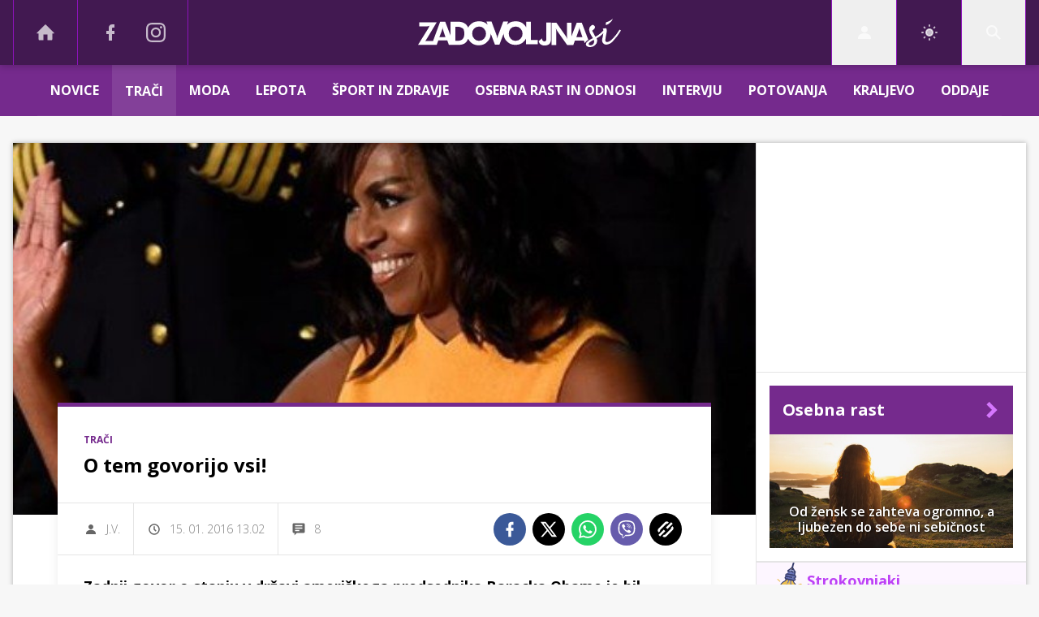

--- FILE ---
content_type: text/html; charset=UTF-8
request_url: https://www.zadovoljna.si/rumeno/o-tem-govorijo-vsi.html
body_size: 33014
content:
<!doctype html><html lang=sl class=dark><meta charset=UTF-8><meta name=viewport content="width=device-width,initial-scale=1"><meta http-equiv=X-UA-Compatible content="ie=edge"><title>O tem govorijo vsi! | Zadovoljna.si</title><meta name=description content="Zadnji govor o stanju v državi ameriškega predsednika Baracka Obame je bil zgodovinski dogodek, na katerem je blestela tudi prva dama Michelle, ki je znova navdušila z izbiro obleke."><script type=application/ld+json>{"@context":"https://schema.org","@type":"BreadcrumbList","itemListElement":[{"@type":"ListItem","position":1,"item":{"@type":"WebPage","name":"Naslovnica","@id":"https:\/\/www.zadovoljna.si\/"}},{"@type":"ListItem","position":2,"item":{"@type":"WebPage","name":"Trači","@id":"https:\/\/www.zadovoljna.si\/traci\/"}},{"@type":"ListItem","position":3,"item":{"@type":"WebPage","name":"O tem govorijo vsi!","@id":"https:\/\/www.zadovoljna.si\/rumeno\/o-tem-govorijo-vsi.html"}}]}</script><script type=application/ld+json>{"@context":"https://schema.org","@type":"WebPage","name":"O tem govorijo vsi! | Zadovoljna.si","description":"Zadnji govor o stanju v državi ameriškega predsednika Baracka Obame je bil zgodovinski dogodek, na katerem je blestela tudi prva dama Michelle, ki je znova navdušila z izbiro obleke.","url":"https:\/\/www.zadovoljna.si\/rumeno\/o-tem-govorijo-vsi.html"}</script><script type=application/ld+json>{"@context":"https://schema.org","@type":"NewsArticle","headline":"O tem govorijo vsi!","datePublished":"2016-01-15T13:02:00\u002b01:00","dateModified":"2016-01-16T07:40:32\u002b01:00","image":[{"@type":"ImageObject","url":"https:\/\/images.24ur.com\/media\/images\/original\/Jan2016\/61721266.jpg?v=d41d","width":648,"height":525},{"@type":"ImageObject","url":"https:\/\/images.24ur.com\/media\/images\/original\/Sep2015\/61669338.jpg?v=21fe","width":3500,"height":2535}],"author":[{"@type":"Person","name":"J.V.","url":"https://www.zadovoljna.si/avtor/J.V."}],"articleBody":"Ameri\u0026scaron;ka prva dama si je v zadnjih nekaj letih utrdila status modne ikone. S svojim edinstvenim, elegantnim in ženstvenim modnim stilom je dokazala, da ima odličen okus, povsem po pričakovanjih pa ni razočarala niti na zadnjem govoru njenega soproga in predsednika Baracka Obame. Za to posebno priložnost je Michelle izbrala elegantno obleko Narcisa Rodrigueza iz kolekcije jesen 2015, in sicer v vpadljivi rumeni barvi oziroma gorčični barvi, kot jo je poimenoval oblikovalec.   \u0026nbsp;  #MichelleObama is the #FirstLady for a reason! She slays!A photo posted by The Shade Room (@theshaderoominc) on Jan 12, 2016 at 7:35pm PST   Tudi tokrat se je držala pravila, manj je več, in stajling dopolnila z minimalnimi modnimi dodatki, videz pa zaključila z diskretnim mejkapom in preprosto valovito pričesko. Modna kritičarka Vanessa Friedman je na Twitter zapisala, da je Michelle leta 2008, ko je njen soprog osvoji mandat, izgledala odlično v črno-beli obleki istega oblikovalca. Ko ga je izbrala tudi tokrat, pa je na simboličen način zaokrožila bivanje v Beli hi\u0026scaron;i.Njena zadnja obleka je na družbenih omrežjih postala pravi modni hit in prejela \u0026scaron;tevilne komplimente. Na žalost mnogih modnih navdu\u0026scaron;enk pa obleke ni več v prodaji. Kljub njeni visoki ceni, 2000 evrov, je bila v hipu razprodana.   \u0026nbsp;  First Lady Michelle Obama wearing Narciso Rodriguez for the State of the Union Address #FLOTUS #STATEOFTHEUNION #NARCISORODRIGUEZ #MICHELLEOBAMAA photo posted by Narciso Rodriguez (@narciso_rodriguez) on Jan 12, 2016 at 7:26pm PST   \u0026nbsp;","url":"https:\/\/www.zadovoljna.si\/rumeno\/o-tem-govorijo-vsi.html","mainEntityOfPage":{"@type":"WebPage","@id":"https:\/\/www.zadovoljna.si"},"articleSection":"Trači","publisher":{"@type":"Organization","name":"Zadovoljna.si","logo":{"@type":"ImageObject","url":"https://assets.24ur.si/logos/zadovoljna.svg"}}}</script><meta name=referrer content="always"><link rel=icon type=image/x-icon href=/assets/favicons/favicon.ico><link rel=apple-touch-icon sizes=180x180 href=/assets/favicons/apple-touch-icon.png><link rel=icon type=image/png href=/assets/favicons/favicon-16x16.png sizes=16x16><link rel=icon type=image/png href=/assets/favicons/favicon-32x32.png sizes=32x32><link rel=manifest href=/assets/manifest.json><link rel=alternate type=application/rss+xml title="24ur.com RSS" href=https://www.24ur.com/rss><meta name=theme-color content="#ffffff"><meta name=color-scheme content="dark light"><meta name=onl:env content="prod"><meta name=onl:articleId content="4068527"><meta name=onl:sectionId content="10250"><meta name=onl:siteId content="10002"><meta name=onl:generatedAt content="08. 11. 2025 07.52"><meta name=onl:generatedIn content="107ms"><link rel=preconnect href=//gql.24ur.si><link rel=preconnect href=//ads.24ur.si><link rel=preconnect href=//images.24ur.com><link rel=preconnect href=//script.dotmetrics.net><meta property="fb:app_id" content="1749655185152700"><meta name=facebook-domain-verification content="fpohms6usjmpfakapw1tg3kzy49cnp"><meta name=twitter:site content="https://twitter.com/Zadovoljna"><meta name=twitter:card content="summary"><meta name=twitter:title content="O tem govorijo vsi! | Zadovoljna.si"><meta name="twitter: description" content="Zadnji govor o stanju v državi ameriškega predsednika Baracka Obame je bil zgodovinski dogodek, na katerem je blestela tudi prva dama Michelle, ki je znova navdušila z izbiro obleke."><meta name=twitter:image content="https://images.24ur.com/media/images/1024x576/Jan2016/61721266.jpg?v=d41d"><meta property="og:type" content="website"><meta property="og:title" content="O tem govorijo vsi! | Zadovoljna.si"><meta property="og:description" content="Zadnji govor o stanju v državi ameriškega predsednika Baracka Obame je bil zgodovinski dogodek, na katerem je blestela tudi prva dama Michelle, ki je znova navdušila z izbiro obleke."><meta property="og:image" content="https://images.24ur.com/media/images/1024x576/Jan2016/61721266.jpg?v=d41d"><meta property="og:url" content="https://www.zadovoljna.si/rumeno/o-tem-govorijo-vsi.html"><link rel=dns-prefetch href=https://www.googletagmanager.com/><link href="https://www.googletagmanager.com/gtm.js?id=GTM-WV2DV7T" rel=preload as=script><link rel=canonical href=https://www.zadovoljna.si/rumeno/o-tem-govorijo-vsi.html><link rel=stylesheet href=/assets/build/main-CSXVCZJU.css><style>.video-player,.hide-at-start,.comment-reply-form{display:none}.if-desktop{display:block}.if-mobile{display:none}.if-cookies-third,.if-cookies-no-third,.if-cookies-important,.if-cookies-no-important,.cookies,.cookies-settings{display:none}@media only screen and (max-width:1199px){.if-desktop{display:none}.if-mobile{display:block}#banner_30,#banner_69,#banner_50,#banner_51,#banner_79{display:none}}@media only screen and (min-width:1199px){#banner_95,#banner_96,#banner_97{display:none}}</style><script>window.config={env:"prod",site:"zadovoljna",version:"1332",graphQL:"https://gqlc.24ur.com/v2",loginUrl:"https://prijava.24ur.com",websocketUrl:"wss://ws.24ur.com",adserverUrl:"https://ads.api.24ur.si",eventsUrl:"https://go-usertrack-importer.pub.24ur.si",siteId:parseInt("10002",10),sectionId:parseInt("10250",10),articleId:parseInt("4068527",10),categories:"",adblockerVideoId:parseInt("62316503",10),showAds:"true"==="true",affiliates:{desktop:parseInt("85",10),mobile:parseInt("86",10)},colorScheme:window.matchMedia&&window.matchMedia("(prefers-color-scheme: dark)").matches?"dark":"light",country:"si"};var player=null;document.querySelector("html").classList.remove("light","dark"),document.querySelector("html").classList.add(localStorage.getItem("color_scheme")?localStorage.getItem("color_scheme"):window.config.colorScheme),window.addEventListener("pageshow",e=>document.querySelector("body").classList.remove("sidenav-open"),!1)</script><script>window.gdprAppliesGlobally=!1,function(){function e(t){if(!window.frames[t])if(document.body&&document.body.firstChild){var s=document.body,n=document.createElement("iframe");n.style.display="none",n.name=t,n.title=t,s.insertBefore(n,s.firstChild)}else setTimeout(function(){e(t)},5)}function t(e,t,n,s,o){function i(e,n,s,i){if(typeof s!="function")return;window[t]||(window[t]=[]);var a=!1;o&&(a=o(e,i,s)),a||window[t].push({command:e,version:n,callback:s,parameter:i})}i.stub=!0,i.stubVersion=2;function a(t){if(!window[e]||window[e].stub!==!0)return;if(!t.data)return;var o,i,a=typeof t.data=="string";try{i=a?JSON.parse(t.data):t.data}catch{return}i[n]&&(o=i[n],window[e](o.command,o.version,function(e,n){var i={};i[s]={returnValue:e,success:n,callId:o.callId},t.source&&t.source.postMessage(a?JSON.stringify(i):i,"*")},o.parameter))}typeof window[e]!="function"&&(window[e]=i,window.addEventListener?window.addEventListener("message",a,!1):window.attachEvent("onmessage",a))}t("__tcfapi","__tcfapiBuffer","__tcfapiCall","__tcfapiReturn"),e("__tcfapiLocator"),function(e,t){var n,s,o,i,a,c,l,d,r=document.createElement("link");r.rel="preconnect",r.as="script",i=document.createElement("link"),i.rel="dns-prefetch",i.as="script",a=document.createElement("link"),a.rel="preload",a.as="script",s=document.createElement("script"),s.id="spcloader",s.type="text/javascript",s.async=!0,s.charset="utf-8",o="https://sdk.privacy-center.org/"+e+"/loader.js?target_type=notice&target="+t,window.didomiConfig&&window.didomiConfig.user&&(c=window.didomiConfig.user,l=c.country,d=c.region,l&&(o=o+"&country="+l,d&&(o=o+"&region="+d))),r.href="https://sdk.privacy-center.org/",i.href="https://sdk.privacy-center.org/",a.href=o,s.src=o,n=document.getElementsByTagName("script")[0],n.parentNode.insertBefore(r,n),n.parentNode.insertBefore(i,n),n.parentNode.insertBefore(a,n),n.parentNode.insertBefore(s,n)}("f2cc396d-f44a-43c7-b6f3-77a972ecba79","taQnghxT")}(),window.didomiEventListeners=window.didomiEventListeners||[],window.didomiOnReady=window.didomiOnReady||[]</script><body class="user-unknown m-0 font-sans bg-gray-xlighter dark:bg-slate-900 scroll-up section-10250"><script>document.addEventListener("user",e=>{const t=e.detail;app.html.inject(".if-user-loggedin",t)})</script><header class="fixed inset-x-0 z-100"><div class="h-60 lg:h-80 relative bg-secondary z-100 drop-shadow-header"><div class="container flex justify-between h-full px-0 lg:px-16"><div class="hidden lg:flex basis-25p"><a href=/ class="header__icon border-x active:bg-white/10 dark:text-white/70 hover:dark:text-white/90"><svg class="icon" width="24" height="24" id="Layer_1" data-name="Layer 1" xmlns="http://www.w3.org/2000/svg" xmlns:xlink="http://www.w3.org/1999/xlink" viewBox="0 0 32 32" aria-hidden="true"><title>icon-home</title><path d="M29.875 17.6h-2.675v9.6c0 0.712-0.31 1.6-1.6 1.6h-6.4v-9.6h-6.4v9.6h-6.4c-1.29 0-1.6-0.888-1.6-1.6v-9.6h-2.675c-0.957 0-0.752-0.518-0.096-1.197l12.838-12.851c0.312-0.323 0.722-0.483 1.133-0.499 0.411 0.016 0.821 0.174 1.133 0.499l12.837 12.85c0.658 0.68 0.862 1.198-0.094 1.198z"></path></svg>
</a><a aria-label=Facebook href=https://www.facebook.com/zadovoljna.si target=_blank class="header__icon header__icon-noBg dark:text-white/70 hover:dark:text-white/90"><svg class="icon" width="24" height="24" id="Layer_1" data-name="Layer 1" xmlns="http://www.w3.org/2000/svg" xmlns:xlink="http://www.w3.org/1999/xlink" viewBox="0 0 24 24" aria-hidden="true"><path d="M17 2v0 0 4h-2c-0.69 0-1 0.81-1 1.5v2.5h3v4h-3v8h-4v-8h-3v-4h3v-4c0-2.209 1.791-4 4-4v0h3z"></path></svg>
</a><a aria-label=Instagram href=https://www.instagram.com/zadovoljna.si/ target=_blank class="header__icon border-r header__icon-noBg dark:text-white/70 hover:dark:text-white/90 -ml-24"><svg class="icon" width="24" height="24" id="Layer_1" data-name="Layer 1" xmlns="http://www.w3.org/2000/svg" xmlns:xlink="http://www.w3.org/1999/xlink" viewBox="0 0 24 24" aria-hidden="true"><title>icon-instagram</title><path d="M12 2.163c3.204 0 3.584.012 4.85.07 3.252.148 4.771 1.691 4.919 4.919.058 1.265.069 1.645.069 4.849 0 3.205-.012 3.584-.069 4.849-.149 3.225-1.664 4.771-4.919 4.919-1.266.058-1.644.07-4.85.07-3.204 0-3.584-.012-4.849-.07-3.26-.149-4.771-1.699-4.919-4.92-.058-1.265-.07-1.644-.07-4.849 0-3.204.013-3.583.07-4.849.149-3.227 1.664-4.771 4.919-4.919 1.266-.057 1.645-.069 4.849-.069zm0-2.163c-3.259 0-3.667.014-4.947.072-4.358.2-6.78 2.618-6.98 6.98-.059 1.281-.073 1.689-.073 4.948 0 3.259.014 3.668.072 4.948.2 4.358 2.618 6.78 6.98 6.98 1.281.058 1.689.072 4.948.072 3.259 0 3.668-.014 4.948-.072 4.354-.2 6.782-2.618 6.979-6.98.059-1.28.073-1.689.073-4.948 0-3.259-.014-3.667-.072-4.947-.196-4.354-2.617-6.78-6.979-6.98-1.281-.059-1.69-.073-4.949-.073zm0 5.838c-3.403 0-6.162 2.759-6.162 6.162s2.759 6.163 6.162 6.163 6.162-2.759 6.162-6.163c0-3.403-2.759-6.162-6.162-6.162zm0 10.162c-2.209 0-4-1.79-4-4 0-2.209 1.791-4 4-4s4 1.791 4 4c0 2.21-1.791 4-4 4zm6.406-11.845c-.796 0-1.441.645-1.441 1.44s.645 1.44 1.441 1.44c.795 0 1.439-.645 1.439-1.44s-.644-1.44-1.439-1.44z"/></svg></a></div><button aria-label=Open class="flex lg:hidden h-full basis-25p" onclick='return app.html.toggleClass("body","sidenav-open"),!1'><div class="flex justify-center items-center border-r border-white-10 active:bg-white/20 h-full"><div class=hamburger><span></span>
<span></span>
<span></span></div></div></button>
<a class="rel-center basis-50p" href=/><img class="w-150 lg:w-250 h-auto" src=/assets/img/logos/zadovoljna-white.svg alt=Zadovoljna.si></a><div class="flex basis-25p justify-end"><div id=menu_login class="hidden lg:flex header__icon border-l"><div class="hide-at-start if-user-loggedin rel-center"><div class="h-80 flex justify-center items-center overflow-hidden cursor-pointer w-full"><img class="w-34 h-34 rounded-full" data-field=avatar></div><div class="dropdown hidden opacity-0"><span class=dropdown__username data-field=nickname></span>
<button aria-label=Settings onclick='return app.user.goLogin("/nastavitve"),!1' class=dropdown__link><svg class="icon mr-8" width="18" height="18" id="Layer_1" data-name="Layer 1" xmlns="http://www.w3.org/2000/svg" xmlns:xlink="http://www.w3.org/1999/xlink" viewBox="0 0 24 24" aria-hidden="true"><title>icon-cog</title><path d="M22,14 L19.739,14 C19.498,14.931 19.1,15.798 18.565,16.564 L20,18 L18,20 L16.565,18.564 C15.797,19.099 14.932,19.498 14,19.738 L14,22 L10,22 L10,19.738 C9.069,19.498 8.203,19.099 7.436,18.564 L6,20 L4,18 L5.436,16.564 C4.901,15.799 4.502,14.932 4.262,14 L2,14 L2,10 L4.262,10 C4.502,9.068 4.9,8.202 5.436,7.436 L4,6 L6,4 L7.436,5.436 C8.202,4.9 9.068,4.502 10,4.262 L10,2 L14,2 L14,4.261 C14.932,4.502 15.797,4.9 16.565,5.435 L18,3.999 L20,5.999 L18.564,7.436 C19.099,8.202 19.498,9.069 19.738,10 L22,10 L22,14 Z M12,17 C14.7614237,17 17,14.7614237 17,12 C17,9.23857625 14.7614237,7 12,7 C9.23857625,7 7,9.23857625 7,12 C7,14.7614237 9.23857625,17 12,17 Z"></path></svg>Nastavitve</button>
<button aria-label=Logout class=dropdown__link onclick="return app.user.logout(),!1"><svg class="icon mr-8" width="18" height="18" id="Layer_1" data-name="Layer 1" xmlns="http://www.w3.org/2000/svg" xmlns:xlink="http://www.w3.org/1999/xlink" viewBox="0 0 24 24" aria-hidden="true"><title>icon-logout</title><path d="M18,22H7c-1.103,0-2-0.897-2-2v-3h2v3h11V4H7v3H5V4c0-1.102,0.897-2,2-2h11c1.103,0,2,0.898,2,2 v16C20,21.103,19.103,22,18,22z" /> <polygon points="11.707,7.292 10.293,8.708 12.59,11 4,11 4,13 12.582,13 10.292,15.294 11.708,16.706 16.414,11.991" /></svg> Odjava</button></div></div><div class="hide-at-start if-user-loggedout rel-center"><button aria-label=Login class="rel-center text-white-70 hover:text-white transition-300" onclick="return app.user.goLogin(),!1">
<svg class="icon" width="24" height="24" id="Layer_1" data-name="Layer 1" xmlns="http://www.w3.org/2000/svg" xmlns:xlink="http://www.w3.org/1999/xlink" viewBox="0 0 24 24" aria-hidden="true"><title>icon-user</title><path d="M12.002 12.006c2.206 0 4-1.795 4-4s-1.794-4-4-4c-2.206 0-4 1.795-4 4s1.795 4 4 4z"></path> <path class="path2" d="M12.002 13.006c-4.71 0-8 2.467-8 6v1h16v-1c0-3.533-3.289-6-8-6z"></path></svg></button></div></div><script>document.addEventListener("click",function(e){const t=app.html.q("#menu_login").contains(e.target);t?app.html.toggleClasses("#menu_login","menu_login_open"):app.html.removeClass("#menu_login","menu_login_open")})</script><div class="hidden lg:flex header__icon border-l"><div onclick='return app.user.colorScheme("light"),!1' title="Temni način" class="w-full h-full justify-center items-center hidden dark:flex cursor-pointer"><svg class="icon" width="24" height="24" stroke="currentColor" fill="none" stroke-width="2" viewBox="0 0 24 24" stroke-linecap="round" stroke-linejoin="round" height="200px" width="200px" xmlns="http://www.w3.org/2000/svg"><path stroke="none" d="M0 0h24v24H0z" fill="none"></path><path d="M12 3c.132 0 .263 0 .393 0a7.5 7.5 0 0 0 7.92 12.446a9 9 0 1 1 -8.313 -12.454z"></path></svg></div><div onclick='return app.user.colorScheme("dark"),!1' title="Svetli način" class="w-full h-full justify-center items-center flex dark:hidden cursor-pointer"><svg class="icon" width="24" height="24" stroke="currentColor" fill="none" stroke-width="2" viewBox="0 0 24 24" stroke-linecap="round" stroke-linejoin="round" height="200px" width="200px" xmlns="http://www.w3.org/2000/svg"><path stroke="none" d="M0 0h24v24H0z" fill="none"></path><path d="M12 12m-4 0a4 4 0 1 0 8 0a4 4 0 1 0 -8 0"></path><path d="M3 12h1m8 -9v1m8 8h1m-9 8v1m-6.4 -15.4l.7 .7m12.1 -.7l-.7 .7m0 11.4l.7 .7m-12.1 -.7l-.7 .7"></path></svg></div></div><div id=menu_search class="header__icon border-x"><button aria-label=Search class=rel-center id=searchBtn onclick='app.html.addClass("body","search-opened"),app.html.setFocus("#menu_search_modal input")'>
<svg class="icon" width="24" height="24" id="Layer_1" data-name="Layer 1" xmlns="http://www.w3.org/2000/svg" xmlns:xlink="http://www.w3.org/1999/xlink" viewBox="0 0 24 24" aria-hidden="true"><title>icon-search-temp</title><path d="M15.6,14c0.3-0.4,0.5-0.8,0.7-1.3c1.5-3.5-0.2-7.6-3.7-9.1C11.8,3.2,10.9,3,9.9,3C6.6,3,3.7,5.3,3.1,8.6s1.1,6.5,4.1,7.8 c2.4,1,5,0.6,6.9-0.8l5.4,5.4l1.6-1.6L15.6,14z M9.9,5.2c2.6,0,4.8,2.1,4.8,4.8c0,2.6-2.1,4.8-4.8,4.8S5.2,12.6,5.2,10 C5.2,7.3,7.3,5.2,9.9,5.2z"></path></svg></button></div></div></div></div><div class=submenu><div class="px-16 pt-32 pb-16 lg:hidden"><div class="hide-at-start if-user-loggedout flex flex-col"><div class="flex flex-row items-center py-16" onclick="return app.user.goLogin(),!1"><img src=/assets/img/avatar.png class="w-38 h-38 rounded-full overflow-hidden mr-16">
<span class="text-16 text-white">Še nimaš računa?</span></div><a href=# onclick="return app.user.goLogin(),!1" class="button button-primary dark:text-white w-full">Prijavi se</a></div><div class="flex flex-col mt-8"><a href=# onclick='return app.user.colorScheme("dark"),!1' class="dark:hidden button button-primary mb-8 dark:text-white"><span class="text-black/60 dark:text-black/60"><svg class="icon" width="18" height="18" stroke="currentColor" fill="none" stroke-width="2" viewBox="0 0 24 24" stroke-linecap="round" stroke-linejoin="round" height="200px" width="200px" xmlns="http://www.w3.org/2000/svg"><path stroke="none" d="M0 0h24v24H0z" fill="none"></path><path d="M12 3c.132 0 .263 0 .393 0a7.5 7.5 0 0 0 7.92 12.446a9 9 0 1 1 -8.313 -12.454z"></path></svg></span>
<span class=ml-8>Temni način</span>
</a><a href=# onclick='return app.user.colorScheme("light"),!1' class="hidden dark:flex button button-primary mb-8 dark:text-white"><span class="text-black/60 dark:text-black/60"><svg class="icon" width="18" height="18" stroke="currentColor" fill="none" stroke-width="2" viewBox="0 0 24 24" stroke-linecap="round" stroke-linejoin="round" height="200px" width="200px" xmlns="http://www.w3.org/2000/svg"><path stroke="none" d="M0 0h24v24H0z" fill="none"></path><path d="M12 12m-4 0a4 4 0 1 0 8 0a4 4 0 1 0 -8 0"></path><path d="M3 12h1m8 -9v1m8 8h1m-9 8v1m-6.4 -15.4l.7 .7m12.1 -.7l-.7 .7m0 11.4l.7 .7m-12.1 -.7l-.7 .7"></path></svg></span>
<span class=ml-8>Svetli način</span></a></div><div class="hide-at-start if-user-loggedin flex flex-col"><div class="flex items-center mb-16"><img class="w-38 h-38 rounded-full mr-8" data-field=avatar>
<span class="text-white truncate" data-field=nickname></span></div><a href=# onclick='return app.user.goLogin("/nastavitve"),!1' class="button button-primary mb-8 dark:text-white"><span class="text-black/60 dark:text-black/60"><svg class="icon" width="18" height="18" id="Layer_1" data-name="Layer 1" xmlns="http://www.w3.org/2000/svg" xmlns:xlink="http://www.w3.org/1999/xlink" viewBox="0 0 24 24" aria-hidden="true"><title>icon-cog</title><path d="M22,14 L19.739,14 C19.498,14.931 19.1,15.798 18.565,16.564 L20,18 L18,20 L16.565,18.564 C15.797,19.099 14.932,19.498 14,19.738 L14,22 L10,22 L10,19.738 C9.069,19.498 8.203,19.099 7.436,18.564 L6,20 L4,18 L5.436,16.564 C4.901,15.799 4.502,14.932 4.262,14 L2,14 L2,10 L4.262,10 C4.502,9.068 4.9,8.202 5.436,7.436 L4,6 L6,4 L7.436,5.436 C8.202,4.9 9.068,4.502 10,4.262 L10,2 L14,2 L14,4.261 C14.932,4.502 15.797,4.9 16.565,5.435 L18,3.999 L20,5.999 L18.564,7.436 C19.099,8.202 19.498,9.069 19.738,10 L22,10 L22,14 Z M12,17 C14.7614237,17 17,14.7614237 17,12 C17,9.23857625 14.7614237,7 12,7 C9.23857625,7 7,9.23857625 7,12 C7,14.7614237 9.23857625,17 12,17 Z"></path></svg></span>
<span class=ml-8>Nastavitve</span>
</a><a href=# onclick="return app.user.logout(),!1" class="button button-primary if-user-loggedin dark:text-white"><span class="text-black/60 dark:text-black/60"><svg class="icon" width="18" height="18" id="Layer_1" data-name="Layer 1" xmlns="http://www.w3.org/2000/svg" xmlns:xlink="http://www.w3.org/1999/xlink" viewBox="0 0 24 24" aria-hidden="true"><title>icon-logout</title><path d="M18,22H7c-1.103,0-2-0.897-2-2v-3h2v3h11V4H7v3H5V4c0-1.102,0.897-2,2-2h11c1.103,0,2,0.898,2,2 v16C20,21.103,19.103,22,18,22z" /> <polygon points="11.707,7.292 10.293,8.708 12.59,11 4,11 4,13 12.582,13 10.292,15.294 11.708,16.706 16.414,11.991" /></svg></span>
<span class=ml-8>Odjava</span></a></div></div><div class="header__item lg:hidden"><a href=/ class=header__link>DOMOV</a></div><div class="flex-col lg:flex-row mx-auto flex"><div class=header__item id=menuitem_1338><a class=header__link href=/novice target=_self>Novice<div class="block lg:hidden" onclick='return app.html.toggleClass("#menuitem_1338","header__item--open"),!1'><svg class="icon" width="24" height="24" id="Layer_1" data-name="Layer 1" xmlns="http://www.w3.org/2000/svg" xmlns:xlink="http://www.w3.org/1999/xlink" viewBox="0 0 24 24" aria-hidden="true"><title>icon-chevron-down</title><polygon points="5.3,9.4 12,16.1 18.7,9.4 17.3,7.9 12,13.2 6.7,7.9 " /></svg></div></a><div class=header__link-sub><a href=/traci/narodna target=_self>Narodna</a>
<a href=/horoskop-znamenja target=_self>Astrologija</a></div></div><div class="header__item header__item--open" id=menuitem_10250><a class="header__link header__link--active header__link--open" href=/traci target=_self>Trači</a></div><div class=header__item id=menuitem_10107><a class=header__link href=/moda target=_self>Moda<div class="block lg:hidden" onclick='return app.html.toggleClass("#menuitem_10107","header__item--open"),!1'><svg class="icon" width="24" height="24" id="Layer_1" data-name="Layer 1" xmlns="http://www.w3.org/2000/svg" xmlns:xlink="http://www.w3.org/1999/xlink" viewBox="0 0 24 24" aria-hidden="true"><title>icon-chevron-down</title><polygon points="5.3,9.4 12,16.1 18.7,9.4 17.3,7.9 12,13.2 6.7,7.9 " /></svg></div></a><div class=header__link-sub><a href=/moda/ulicna-moda target=_self>Ulična moda</a>
<a href=/moda/zavedna-zadovoljna target=_self>Zavedna. Zadovoljna</a></div></div><div class=header__item id=menuitem_10338><a class=header__link href=/lepota target=_self>Lepota<div class="block lg:hidden" onclick='return app.html.toggleClass("#menuitem_10338","header__item--open"),!1'><svg class="icon" width="24" height="24" id="Layer_1" data-name="Layer 1" xmlns="http://www.w3.org/2000/svg" xmlns:xlink="http://www.w3.org/1999/xlink" viewBox="0 0 24 24" aria-hidden="true"><title>icon-chevron-down</title><polygon points="5.3,9.4 12,16.1 18.7,9.4 17.3,7.9 12,13.2 6.7,7.9 " /></svg></div></a><div class=header__link-sub><a href=/lepota/koza target=_self>Koža</a>
<a href=/lepota/zenske-frizure target=_self>Ženske frizure</a>
<a href=/lepota/licila target=_self>LIČENJE</a></div></div><div class=header__item id=menuitem_10106><a class=header__link href=/sport-zdravje target=_self>Šport in zdravje<div class="block lg:hidden" onclick='return app.html.toggleClass("#menuitem_10106","header__item--open"),!1'><svg class="icon" width="24" height="24" id="Layer_1" data-name="Layer 1" xmlns="http://www.w3.org/2000/svg" xmlns:xlink="http://www.w3.org/1999/xlink" viewBox="0 0 24 24" aria-hidden="true"><title>icon-chevron-down</title><polygon points="5.3,9.4 12,16.1 18.7,9.4 17.3,7.9 12,13.2 6.7,7.9 " /></svg></div></a><div class=header__link-sub><a href=/fit/dieta target=_self>Dieta</a>
<a href=/sport-zdravje/sport target=_self>Šport</a>
<a href=/sport-zdravje/zdravje target=_self>Zdravje</a></div></div><div class=header__item id=menuitem_10103><a class=header__link href=/seks-odnosi target=_self>Osebna rast in odnosi<div class="block lg:hidden" onclick='return app.html.toggleClass("#menuitem_10103","header__item--open"),!1'><svg class="icon" width="24" height="24" id="Layer_1" data-name="Layer 1" xmlns="http://www.w3.org/2000/svg" xmlns:xlink="http://www.w3.org/1999/xlink" viewBox="0 0 24 24" aria-hidden="true"><title>icon-chevron-down</title><polygon points="5.3,9.4 12,16.1 18.7,9.4 17.3,7.9 12,13.2 6.7,7.9 " /></svg></div></a><div class=header__link-sub><a href=/seks-odnosi/varna-in-zadovoljna target=_self>Varna in Zadovoljna</a>
<a href=/seks-odnosi/osebna-rast target=_self>Osebna rast</a>
<a href=/seks-odnosi/odnosi target=_self>Odnosi</a>
<a href=/seks-odnosi/seks target=_self>Seks</a></div></div><div class=header__item id=menuitem_10344><a class=header__link href=/intervju target=_self>Intervju</a></div><div class=header__item id=menuitem_10236><a class=header__link href=/potovanja target=_self>Potovanja<div class="block lg:hidden" onclick='return app.html.toggleClass("#menuitem_10236","header__item--open"),!1'><svg class="icon" width="24" height="24" id="Layer_1" data-name="Layer 1" xmlns="http://www.w3.org/2000/svg" xmlns:xlink="http://www.w3.org/1999/xlink" viewBox="0 0 24 24" aria-hidden="true"><title>icon-chevron-down</title><polygon points="5.3,9.4 12,16.1 18.7,9.4 17.3,7.9 12,13.2 6.7,7.9 " /></svg></div></a><div class=header__link-sub><a href=/potovanja/slovenija target=_self>Slovenija</a>
<a href=/potovanja/svet target=_self>Svet</a></div></div><div class=header__item id=menuitem_10243><a class=header__link href=/kraljevo target=_self>Kraljevo</a></div><div class=header__item id=menuitem_102101><a class=header__link href=/traci/oddaje target=_self>Oddaje<div class="block lg:hidden" onclick='return app.html.toggleClass("#menuitem_102101","header__item--open"),!1'><svg class="icon" width="24" height="24" id="Layer_1" data-name="Layer 1" xmlns="http://www.w3.org/2000/svg" xmlns:xlink="http://www.w3.org/1999/xlink" viewBox="0 0 24 24" aria-hidden="true"><title>icon-chevron-down</title><polygon points="5.3,9.4 12,16.1 18.7,9.4 17.3,7.9 12,13.2 6.7,7.9 " /></svg></div></a><div class=header__link-sub><a href=/traci/nemirna-kri target=_self>Nemirna kri</a>
<a href=/traci/ljubezen-po-domace target=_self>Ljubezen po domače</a>
<a href=/traci/skrito-v-raju target=_self>Skrito v raju</a>
<a href=/traci/kmetija target=_self>Kmetija</a>
<a href=/traci/slovenija-ima-talent target=_self>Slovenija ima talent</a></div></div></div></div><div id=menu_search_modal class="menu-search-modal hide-at-start searchM"><div class="container h-100vh flex justify-center items-center searchM__wrapper"><div class="absolute right-0 top-0 w-80 h-80 flex justify-center items-center cursor-pointer" onclick='app.html.removeClass("body","search-opened")'><svg class="icon text-white" width="24" height="24" id="Layer_1" data-name="Layer 1" xmlns="http://www.w3.org/2000/svg" xmlns:xlink="http://www.w3.org/1999/xlink" viewBox="0 0 24 24" aria-hidden="true"><title>cross</title><path d="M21.456 5.414l-2.829-2.828-6.585 6.586-6.586-6.586-2.829 2.828 6.586 6.586-6.586 6.586 2.829 2.828 6.586-6.586 6.585 6.586 2.829-2.828-6.586-6.586z"></path></svg></div><div class=searchM__field><form action=/iskanje class=searchM__form><button class="absolute right-0 inset-y-0 w-80 flex justify-center items-center">
<svg class="icon text-white" width="24" height="24" id="Layer_1" data-name="Layer 1" xmlns="http://www.w3.org/2000/svg" xmlns:xlink="http://www.w3.org/1999/xlink" viewBox="0 0 24 24" aria-hidden="true"><title>icon-search-temp</title><path d="M15.6,14c0.3-0.4,0.5-0.8,0.7-1.3c1.5-3.5-0.2-7.6-3.7-9.1C11.8,3.2,10.9,3,9.9,3C6.6,3,3.7,5.3,3.1,8.6s1.1,6.5,4.1,7.8 c2.4,1,5,0.6,6.9-0.8l5.4,5.4l1.6-1.6L15.6,14z M9.9,5.2c2.6,0,4.8,2.1,4.8,4.8c0,2.6-2.1,4.8-4.8,4.8S5.2,12.6,5.2,10 C5.2,7.3,7.3,5.2,9.9,5.2z"></path></svg>
</button>
<input id=searchInputMenu name=q aria-label="Vnesite iskalni niz" autofocus class=searchM__input spellcheck=false required>
<label for=searchInputMenu class=search_label>Vnesite iskalni niz</label></form></div></div></div></header><div class="relative takeover-base"><div class="container pt-80 lg:pt-160 container-sn"><div class=banner__billboard><div class=banner><div class="relative hidden lg:flex items-center justify-center"><div id=div-gpt-ad-1746792614019-0 class="z-20 relative flex items-center justify-center"></div></div></div></div><div class="box flex flex-col mb-32"><div class="flex wrap flex-col xl:flex-row border-b border-black/10 dark:border-white/10 mb-16"><article class="article main md:border-r border-solid border-gray-xxlighter dark:border-slate-700"><div><div class="w-full relative pb-50p overflow-hidden"><picture class=media-object tabindex=0><source media="(min-width: 1200px)" srcset="https://images.24ur.com/media/images/1820x938/Jan2016/61721266.jpg?v=d41d"><source media="(min-width: 1024px)" srcset="https://images.24ur.com/media/images/1168x515/Jan2016/61721266.jpg?v=d41d"><source media="(min-width: 640px)" srcset="https://images.24ur.com/media/images/768x395/Jan2016/61721266.jpg?v=d41d"><source srcset="https://images.24ur.com/media/images/618x317/Jan2016/61721266.jpg?v=d41d"><img alt="Michelle Obama-za naslovno" src="https://images.24ur.com/media/images/598x440/Jan2016/61721266.jpg?v=d41d" class=w-full></picture></div></div><div class="p-16 md:p-32 mx-0 md:mx-55 -mt-15p relative bg-white dark:bg-slate-800 border-t-5 border-primary shadow-lg"><div class="flex flex-col w-full"><div class="flex flex-col"><div class="label mb-8 mr-2 flex"><span class="text-primary dark:text-primary-400 font-bold">Trači</span></div><h1 class="text-24 md:text-27 font-bold text-black dark:text-white leading-normal mb-32">O tem govorijo vsi!</h1></div><div class="flex flex-col md:flex-row justify-between border-t border-b border-black/10 dark:border-white/10 md:px-32 -mx-16 md:-mx-32 mb-24"><div class="flex flex-row justify-center border-b border-black/10 dark:border-white/10 md:border-none"><div class="flex flex-row items-center pr-16 border-r border-black/10 dark:border-white/10"><div class="text-black/60 dark:text-white/60 h-63 flex items-center justify-center mr-10"><svg class="icon" width="18" height="18" id="Layer_1" data-name="Layer 1" xmlns="http://www.w3.org/2000/svg" xmlns:xlink="http://www.w3.org/1999/xlink" viewBox="0 0 24 24" aria-hidden="true"><title>icon-user</title><path d="M12.002 12.006c2.206 0 4-1.795 4-4s-1.794-4-4-4c-2.206 0-4 1.795-4 4s1.795 4 4 4z"></path> <path class="path2" d="M12.002 13.006c-4.71 0-8 2.467-8 6v1h16v-1c0-3.533-3.289-6-8-6z"></path></svg></div><span class="text-14 text-black/50 dark:text-white/50 font-light"><a href=/avtor/J.V. class="text-black/50 dark:text-white/50">J.V.</a></span></div><div class="flex flex-row items-center px-16 border-r border-black/10 dark:border-white/10"><div class="text-black/60 dark:text-white/60 h-63 flex items-center justify-center mr-10"><svg class="icon" width="18" height="18" id="Layer_1" data-name="Layer 1" xmlns="http://www.w3.org/2000/svg" xmlns:xlink="http://www.w3.org/1999/xlink" viewBox="0 0 24 24" aria-hidden="true"><title>icon-clock</title><path d="M12,3c-5,0-9,4-9,9s4,9,9,9s9-4,9-9S17,3,12,3z M12,19c-3.9,0-7-3.1-7-7s3.1-7,7-7s7,3.1,7,7S15.9,19,12,19z" /> <path d="M13,7h-2v5c0,0.3,0.1,0.5,0.3,0.7l3,3l1.4-1.4L13,11.6V7z" /></svg></div><span class="text-14 text-black/50 dark:text-white/50 font-light">15. 01. 2016 13.02</span></div><a href=#comments class="flex flex-row items-center px-16 cursor-pointer"><div class="text-black/60 dark:text-white/60 h-63 flex items-center justify-center mr-10"><svg class="icon" width="18" height="18" id="Layer_1" data-name="Layer 1" xmlns="http://www.w3.org/2000/svg" xmlns:xlink="http://www.w3.org/1999/xlink" viewBox="0 0 24 24" aria-hidden="true"><title>icon-chat-bubble-square-4</title><path d="M19.998 2h-16c-1.104 0-2 0.895-2 2v12c0 1.104 0.896 2 2 2h1v4l4-4h10.999c1.105 0 2-0.896 2-2v-12c0.001-1.105-0.894-2-1.999-2zM12.998 15h-7v-2h7v2zM17.998 11h-12v-2h12v2zM17.998 7h-12v-2h12v2z"></path></svg></div><span class="text-14 text-black/50 dark:text-white/50 font-light">8</span></a></div><div class="flex flex-row items-center justify-center md:justify-start p-16 md:p-0"><a href="https://www.facebook.com/dialog/feed?app_id=1749655185152700&link=https%3a%2f%2fwww.zadovoljna.si%2frumeno%2fo-tem-govorijo-vsi.html&picture=https%3a%2f%2fimages.24ur.com%2fmedia%2fimages%2f1024x576%2fJan2016%2f61721266.jpg%3fv%3dd41d&name=O%20tem%20govorijo%20vsi%21&caption=Zadovoljna.si&description=Zadnji%20govor%20o%20stanju%20v%20dr%c5%beavi%20ameri%c5%a1kega%20predsednika%20Baracka%20Obame%20je%20bil%20zgodovinski%20dogodek%2c%20na%20katerem%20je%20blestela%20tudi%20prva%20dama%20Michelle%2c%20ki%20je%20znova%20navdu%c5%a1ila%20z%20izbiro%20obleke.&redirect_uri=https%3a%2f%2fwww.zadovoljna.si%2frumeno%2fo-tem-govorijo-vsi.html&display=popup" target=_blank class="bg-brand-facebook w-40 h-40 mx-4 block rounded-full flex items-center justify-center text-white hover:text-white dark:text-white/90 hover:dark:text-white cursor-pointer" aria-label=Facebook><svg class="icon" width="22" height="22" id="Layer_1" data-name="Layer 1" xmlns="http://www.w3.org/2000/svg" xmlns:xlink="http://www.w3.org/1999/xlink" viewBox="0 0 24 24" aria-hidden="true"><path d="M17 2v0 0 4h-2c-0.69 0-1 0.81-1 1.5v2.5h3v4h-3v8h-4v-8h-3v-4h3v-4c0-2.209 1.791-4 4-4v0h3z"></path></svg>
</a><a href="https://twitter.com/intent/tweet?text=O%20tem%20govorijo%20vsi%21%20https%3a%2f%2fwww.zadovoljna.si%2frumeno%2fo-tem-govorijo-vsi.html" target=_blank class="bg-black w-40 h-40 mx-4 block rounded-full flex items-center justify-center text-white hover:text-white dark:text-white/90 hover:dark:text-white cursor-pointer" aria-label=Twitter><svg class="icon" width="22" height="22" stroke="currentColor" fill="currentColor" stroke-width="0" viewBox="0 0 24 24" height="1em" width="1em" xmlns="http://www.w3.org/2000/svg"><path d="M8 2H1L9.26086 13.0145L1.44995 21.9999H4.09998L10.4883 14.651L16 22H23L14.3917 10.5223L21.8001 2H19.1501L13.1643 8.88578L8 2ZM17 20L5 4H7L19 20H17Z"></path></svg>
</a><a href="whatsapp://send?text=O%20tem%20govorijo%20vsi%21%20https%3a%2f%2fwww.zadovoljna.si%2frumeno%2fo-tem-govorijo-vsi.html" target=_blank class="bg-brand-whatsapp w-40 h-40 mx-4 block rounded-full flex items-center justify-center text-white hover:text-white dark:text-white/90 hover:dark:text-white cursor-pointer"><svg class="icon" width="22" height="22" stroke="currentColor" fill="currentColor" stroke-width="0" viewBox="0 0 16 16" height="1em" width="1em" xmlns="http://www.w3.org/2000/svg"><path d="M13.601 2.326A7.854 7.854 0 0 0 7.994 0C3.627 0 .068 3.558.064 7.926c0 1.399.366 2.76 1.057 3.965L0 16l4.204-1.102a7.933 7.933 0 0 0 3.79.965h.004c4.368 0 7.926-3.558 7.93-7.93A7.898 7.898 0 0 0 13.6 2.326zM7.994 14.521a6.573 6.573 0 0 1-3.356-.92l-.24-.144-2.494.654.666-2.433-.156-.251a6.56 6.56 0 0 1-1.007-3.505c0-3.626 2.957-6.584 6.591-6.584a6.56 6.56 0 0 1 4.66 1.931 6.557 6.557 0 0 1 1.928 4.66c-.004 3.639-2.961 6.592-6.592 6.592zm3.615-4.934c-.197-.099-1.17-.578-1.353-.646-.182-.065-.315-.099-.445.099-.133.197-.513.646-.627.775-.114.133-.232.148-.43.05-.197-.1-.836-.308-1.592-.985-.59-.525-.985-1.175-1.103-1.372-.114-.198-.011-.304.088-.403.087-.088.197-.232.296-.346.1-.114.133-.198.198-.33.065-.134.034-.248-.015-.347-.05-.099-.445-1.076-.612-1.47-.16-.389-.323-.335-.445-.34-.114-.007-.247-.007-.38-.007a.729.729 0 0 0-.529.247c-.182.198-.691.677-.691 1.654 0 .977.71 1.916.81 2.049.098.133 1.394 2.132 3.383 2.992.47.205.84.326 1.129.418.475.152.904.129 1.246.08.38-.058 1.171-.48 1.338-.943.164-.464.164-.86.114-.943-.049-.084-.182-.133-.38-.232z"></path></svg>
</a><a href="viber://forward?text=O%20tem%20govorijo%20vsi%21%20https%3a%2f%2fwww.zadovoljna.si%2frumeno%2fo-tem-govorijo-vsi.html" target=_blank class="bg-brand-viber w-40 h-40 mx-4 block rounded-full flex items-center justify-center text-white hover:text-white dark:text-white/90 hover:dark:text-white cursor-pointer"><svg class="icon" width="22" height="22" stroke="currentColor" fill="currentColor" stroke-width="0" role="img" viewBox="0 0 24 24" height="1em" width="1em" xmlns="http://www.w3.org/2000/svg"><title></title><path d="M11.4 0C9.473.028 5.333.344 3.02 2.467 1.302 4.187.696 6.7.633 9.817.57 12.933.488 18.776 6.12 20.36h.003l-.004 2.416s-.037.977.61 1.177c.777.242 1.234-.5 1.98-1.302.407-.44.972-1.084 1.397-1.58 3.85.326 6.812-.416 7.15-.525.776-.252 5.176-.816 5.892-6.657.74-6.02-.36-9.83-2.34-11.546-.596-.55-3.006-2.3-8.375-2.323 0 0-.395-.025-1.037-.017zm.058 1.693c.545-.004.88.017.88.017 4.542.02 6.717 1.388 7.222 1.846 1.675 1.435 2.53 4.868 1.906 9.897v.002c-.604 4.878-4.174 5.184-4.832 5.395-.28.09-2.882.737-6.153.524 0 0-2.436 2.94-3.197 3.704-.12.12-.26.167-.352.144-.13-.033-.166-.188-.165-.414l.02-4.018c-4.762-1.32-4.485-6.292-4.43-8.895.054-2.604.543-4.738 1.996-6.173 1.96-1.773 5.474-2.018 7.11-2.03zm.38 2.602c-.167 0-.303.135-.304.302 0 .167.133.303.3.305 1.624.01 2.946.537 4.028 1.592 1.073 1.046 1.62 2.468 1.633 4.334.002.167.14.3.307.3.166-.002.3-.138.3-.304-.014-1.984-.618-3.596-1.816-4.764-1.19-1.16-2.692-1.753-4.447-1.765zm-3.96.695c-.19-.032-.4.005-.616.117l-.01.002c-.43.247-.816.562-1.146.932-.002.004-.006.004-.008.008-.267.323-.42.638-.46.948-.008.046-.01.093-.007.14 0 .136.022.27.065.4l.013.01c.135.48.473 1.276 1.205 2.604.42.768.903 1.5 1.446 2.186.27.344.56.673.87.984l.132.132c.31.308.64.6.984.87.686.543 1.418 1.027 2.186 1.447 1.328.733 2.126 1.07 2.604 1.206l.01.014c.13.042.265.064.402.063.046.002.092 0 .138-.008.31-.036.627-.19.948-.46.004 0 .003-.002.008-.005.37-.33.683-.72.93-1.148l.003-.01c.225-.432.15-.842-.18-1.12-.004 0-.698-.58-1.037-.83-.36-.255-.73-.492-1.113-.71-.51-.285-1.032-.106-1.248.174l-.447.564c-.23.283-.657.246-.657.246-3.12-.796-3.955-3.955-3.955-3.955s-.037-.426.248-.656l.563-.448c.277-.215.456-.737.17-1.248-.217-.383-.454-.756-.71-1.115-.25-.34-.826-1.033-.83-1.035-.137-.165-.31-.265-.502-.297zm4.49.88c-.158.002-.29.124-.3.282-.01.167.115.312.282.324 1.16.085 2.017.466 2.645 1.15.63.688.93 1.524.906 2.57-.002.168.13.306.3.31.166.003.305-.13.31-.297.025-1.175-.334-2.193-1.067-2.994-.74-.81-1.777-1.253-3.05-1.346h-.024zm.463 1.63c-.16.002-.29.127-.3.287-.008.167.12.31.288.32.523.028.875.175 1.113.422.24.245.388.62.416 1.164.01.167.15.295.318.287.167-.008.295-.15.287-.317-.03-.644-.215-1.178-.58-1.557-.367-.378-.893-.574-1.52-.607h-.018z"></path></svg>
</a><button onclick='app.gadgets.copyToClipboard(this,"https://www.zadovoljna.si/rumeno/o-tem-govorijo-vsi.html")' class="article-share-link bg-black w-40 h-40 mx-4 block rounded-full flex items-center justify-center text-white hover:text-white dark:text-white/90 hover:dark:text-white cursor-pointer" title="Kopiraj povezavo do članka">
<svg class="icon icon-link" width="22" height="22" class="icon" id="Layer_1" data-name="Layer 1" xmlns="http://www.w3.org/2000/svg" xmlns:xlink="http://www.w3.org/1999/xlink" viewBox="0 0 24 24" aria-hidden="true"><g> <path d="M2.809,16.226l2.121-2.122l-0.353-0.352c-0.128-0.128-0.147-0.277-0.147-0.355 c0-0.077,0.019-0.226,0.147-0.353l8.486-8.486c0.127-0.127,0.276-0.146,0.353-0.146c0.078,0,0.227,0.019,0.354,0.147l0.353,0.353 l2.122-2.122L15.89,2.437c-1.322-1.323-3.628-1.322-4.95-0.001l-8.485,8.486c-0.661,0.66-1.025,1.54-1.025,2.475 c0,0.935,0.364,1.814,1.025,2.476L2.809,16.226z"></path> <path d="M21.193,7.74l-2.121,2.121l0.354,0.354c0.194,0.194,0.194,0.511,0,0.706l-8.485,8.485 c-0.127,0.128-0.276,0.147-0.354,0.147c-0.078,0-0.226-0.019-0.354-0.146l-0.354-0.354l-2.121,2.122l0.354,0.353 c0.661,0.661,1.54,1.025,2.475,1.025c0.935,0,1.814-0.364,2.475-1.025l8.486-8.485c1.364-1.366,1.364-3.585,0-4.949L21.193,7.74z "></path> </g> <g> <rect x="15.451" y="2.032" transform="matrix(0.707 0.7072 -0.7072 0.707 9.9396 -9.9269)" width="3" height="10.001"></rect> </g> <g> <rect x="5.551" y="11.932" transform="matrix(0.7071 0.7071 -0.7071 0.7071 14.0384 -0.0266)" width="3" height="10"></rect> </g></svg>
<svg class="icon icon-check" width="22" height="22" id="Layer_1" data-name="Layer 1" xmlns="http://www.w3.org/2000/svg" xmlns:xlink="http://www.w3.org/1999/xlink" viewBox="0 0 24 24" aria-hidden="true"><title>icon-check</title><polygon points="7.9,21.5 1,14.6 3.5,12.2 7.7,16.5 20.4,2.5 23,4.8 " /></svg></button></div></div></div><div class=mb-16><p class="text-18 text-black dark:text-white font-bold leading-loose">Zadnji govor o stanju v državi ameriškega predsednika Baracka Obame je bil zgodovinski dogodek, na katerem je blestela tudi prva dama Michelle, ki je znova navdušila z izbiro obleke.</div><div class=banner><div class="bannerA_placeholder relative hidden lg:flex items-center justify-center" style=height:90px><div id=div-gpt-ad-1746792456551-0 class="z-20 relative flex items-center justify-center"></div></div></div><div class="block md:hidden"><div class=banner><div id=div-gpt-ad-1746793237646-0 class="z-20 relative flex items-center justify-center"></div></div></div><div class=article__body><div class=contextual><p>Ameri&#353;ka prva dama si je v zadnjih nekaj letih utrdila status modne ikone. S svojim edinstvenim, elegantnim in ženstvenim modnim stilom je dokazala, da ima odličen okus, povsem po pričakovanjih pa ni razočarala niti na zadnjem govoru njenega soproga in predsednika <strong>Baracka Obame</strong>. Za to posebno priložnost je <strong>Michelle</strong> izbrala elegantno obleko <strong>Narcisa Rodrigueza</strong> iz kolekcije jesen 2015, in sicer v vpadljivi rumeni barvi oziroma gorčični barvi, kot jo je poimenoval oblikovalec.<blockquote style="background:#fff;border:0;border-radius:3px;box-shadow:0 0 1px rgba(0,0,0,.5),0 1px 10px rgba(0,0,0,.15);margin:1px;max-width:658px;padding:0;width:99.375%;width:-webkit-calc(100% - 2px);width:calc(100% - 2px)" data-instgrm-version=6 data-instgrm-captioned class=instagram-media><div style=padding:8px><div style="background:#f8f8f8;line-height:0;margin-top:40px;padding:50% 0;text-align:center;width:100%"><div style="background:url([data-uri]);display:block;height:44px;margin:0 auto -44px;position:relative;top:-22px;width:44px">&nbsp;</div></div><p style="margin:8px 0 0;padding:0 4px"><a target=_blank style=color:#000;font-family:Arial,sans-serif;font-size:14px;font-style:normal;font-weight:400;line-height:17px;text-decoration:none;word-wrap:break-word href=https://www.instagram.com/p/BAdt3c7S2Jo/>#MichelleObama is the #FirstLady for a reason! She slays!</a><p style="color:#c9c8cd;font-family:Arial,sans-serif;font-size:14px;line-height:17px;margin-bottom:0;margin-top:8px;overflow:hidden;padding:8px 0 7px;text-align:center;text-overflow:ellipsis;white-space:nowrap">A photo posted by The Shade Room (@theshaderoominc) on <time datetime=2016-01-13T03:35:00+00:00 style=font-family:Arial,sans-serif;font-size:14px;line-height:17px>Jan 12, 2016 at 7:35pm PST</time></div></blockquote><script async defer src=//platform.instagram.com/en_US/embeds.js></script><p>Tudi tokrat se je držala pravila, manj je več, in stajling dopolnila z minimalnimi modnimi dodatki, videz pa zaključila z diskretnim mejkapom in preprosto valovito pričesko. Modna kritičarka Vanessa Friedman je na Twitter zapisala, da je Michelle leta 2008, ko je njen soprog osvoji mandat, izgledala odlično v črno-beli obleki istega oblikovalca. Ko ga je izbrala tudi tokrat, pa je na simboličen način zaokrožila bivanje v Beli hi&#353;i.<p>Njena zadnja obleka je na družbenih omrežjih postala pravi modni hit in prejela &#353;tevilne komplimente. Na žalost mnogih modnih navdu&#353;enk pa obleke ni več v prodaji. Kljub njeni visoki ceni, 2000 evrov, je bila v hipu razprodana.<blockquote class=instagram-media data-instgrm-captioned data-instgrm-version=6 style="background:#fff;border:0;border-radius:3px;box-shadow:0 0 1px rgba(0,0,0,.5),0 1px 10px rgba(0,0,0,.15);margin:1px;max-width:658px;padding:0;width:99.375%;width:-webkit-calc(100% - 2px);width:calc(100% - 2px)"><div style=padding:8px><div style="background:#f8f8f8;line-height:0;margin-top:40px;padding:61.5957446809% 0;text-align:center;width:100%"><div style="background:url([data-uri]);display:block;height:44px;margin:0 auto -44px;position:relative;top:-22px;width:44px">&nbsp;</div></div><p style="margin:8px 0 0;padding:0 4px"><a href=https://www.instagram.com/p/BAds5DHFSHW/ style=color:#000;font-family:Arial,sans-serif;font-size:14px;font-style:normal;font-weight:400;line-height:17px;text-decoration:none;word-wrap:break-word target=_blank>First Lady Michelle Obama wearing Narciso Rodriguez for the State of the Union Address #FLOTUS #STATEOFTHEUNION #NARCISORODRIGUEZ #MICHELLEOBAMA</a><p style="color:#c9c8cd;font-family:Arial,sans-serif;font-size:14px;line-height:17px;margin-bottom:0;margin-top:8px;overflow:hidden;padding:8px 0 7px;text-align:center;text-overflow:ellipsis;white-space:nowrap">A photo posted by Narciso Rodriguez (@narciso_rodriguez) on <time style=font-family:Arial,sans-serif;font-size:14px;line-height:17px datetime=2016-01-13T03:26:29+00:00>Jan 12, 2016 at 7:26pm PST</time></div></blockquote><script async defer src=//platform.instagram.com/en_US/embeds.js></script><p>&nbsp;</div></div><div class="block md:hidden"><div class=banner><div id=div-gpt-ad-1746793329707-0 class="z-20 relative flex items-center justify-center"></div></div></div><div class="md:pt-16 md:px-32 -mx-16 md:-mx-32 -mb-16 flex flex-col md:flex-row items-center justify-between border-t border-black/10 dark:border-white/10"><div class="flex flex-row flex-wrap pt-16 md:pt-4 px-16 md:pl-0 md:pr-32 mb-8 md:mb-0"><a href=/kljucna-beseda/michelle class="block label text-primary-500 dark:text-primary-400 font-bold py-2 mr-8 mb-8">michelle
</a><a href=/kljucna-beseda/obama class="block label text-primary-500 dark:text-primary-400 font-bold py-2 mr-8 mb-8">obama
</a><a href=/kljucna-beseda/moda class="block label text-primary-500 dark:text-primary-400 font-bold py-2 mr-8 mb-8">moda
</a><a href=/kljucna-beseda/obleka class="block label text-primary-500 dark:text-primary-400 font-bold py-2 mr-8 mb-8">obleka
</a><a href=/kljucna-beseda/stil class="block label text-primary-500 dark:text-primary-400 font-bold py-2 mr-8 mb-8">stil
</a><a href=/kljucna-beseda/trendi class="block label text-primary-500 dark:text-primary-400 font-bold py-2 mr-8 mb-8">trendi
</a><a href=/kljucna-beseda/prva class="block label text-primary-500 dark:text-primary-400 font-bold py-2 mr-8 mb-8">prva
</a><a href=/kljucna-beseda/dama class="block label text-primary-500 dark:text-primary-400 font-bold py-2 mr-8 mb-8">dama</a></div><div class="w-full md:w-auto flex flex-row flex-shrink-0 items-center justify-center md:justify-start p-16 md:p-0 border-t border-black/10 dark:border-white/10 md:border-none"><a href="https://www.facebook.com/dialog/feed?app_id=1749655185152700&link=https%3a%2f%2fwww.zadovoljna.si%2frumeno%2fo-tem-govorijo-vsi.html&picture=https%3a%2f%2fimages.24ur.com%2fmedia%2fimages%2f1024x576%2fJan2016%2f61721266.jpg%3fv%3dd41d&name=O%20tem%20govorijo%20vsi%21&caption=Zadovoljna.si&description=Zadnji%20govor%20o%20stanju%20v%20dr%c5%beavi%20ameri%c5%a1kega%20predsednika%20Baracka%20Obame%20je%20bil%20zgodovinski%20dogodek%2c%20na%20katerem%20je%20blestela%20tudi%20prva%20dama%20Michelle%2c%20ki%20je%20znova%20navdu%c5%a1ila%20z%20izbiro%20obleke.&redirect_uri=https%3a%2f%2fwww.zadovoljna.si%2frumeno%2fo-tem-govorijo-vsi.html&display=popup" target=_blank class="bg-brand-facebook w-40 h-40 mx-4 block rounded-full flex items-center justify-center text-white cursor-pointer hover:text-white dark:text-white/90 hover:dark:text-white" aria-label=Facebook><svg class="icon" width="22" height="22" id="Layer_1" data-name="Layer 1" xmlns="http://www.w3.org/2000/svg" xmlns:xlink="http://www.w3.org/1999/xlink" viewBox="0 0 24 24" aria-hidden="true"><path d="M17 2v0 0 4h-2c-0.69 0-1 0.81-1 1.5v2.5h3v4h-3v8h-4v-8h-3v-4h3v-4c0-2.209 1.791-4 4-4v0h3z"></path></svg>
</a><a href="https://twitter.com/intent/tweet?text=O%20tem%20govorijo%20vsi%21%20https%3a%2f%2fwww.zadovoljna.si%2frumeno%2fo-tem-govorijo-vsi.html" target=_blank class="bg-black w-40 h-40 mx-4 block rounded-full flex items-center justify-center text-white cursor-pointer hover:text-white dark:text-white/90 hover:dark:text-white" aria-label=Twitter><svg class="icon" width="22" height="22" stroke="currentColor" fill="currentColor" stroke-width="0" viewBox="0 0 24 24" height="1em" width="1em" xmlns="http://www.w3.org/2000/svg"><path d="M8 2H1L9.26086 13.0145L1.44995 21.9999H4.09998L10.4883 14.651L16 22H23L14.3917 10.5223L21.8001 2H19.1501L13.1643 8.88578L8 2ZM17 20L5 4H7L19 20H17Z"></path></svg>
</a><a href="whatsapp://send?text=O%20tem%20govorijo%20vsi%21%20https%3a%2f%2fwww.zadovoljna.si%2frumeno%2fo-tem-govorijo-vsi.html" target=_blank class="bg-brand-whatsapp w-40 h-40 mx-4 block rounded-full flex items-center justify-center text-white hover:text-white dark:text-white/90 hover:dark:text-white cursor-pointer"><svg class="icon" width="22" height="22" stroke="currentColor" fill="currentColor" stroke-width="0" viewBox="0 0 16 16" height="1em" width="1em" xmlns="http://www.w3.org/2000/svg"><path d="M13.601 2.326A7.854 7.854 0 0 0 7.994 0C3.627 0 .068 3.558.064 7.926c0 1.399.366 2.76 1.057 3.965L0 16l4.204-1.102a7.933 7.933 0 0 0 3.79.965h.004c4.368 0 7.926-3.558 7.93-7.93A7.898 7.898 0 0 0 13.6 2.326zM7.994 14.521a6.573 6.573 0 0 1-3.356-.92l-.24-.144-2.494.654.666-2.433-.156-.251a6.56 6.56 0 0 1-1.007-3.505c0-3.626 2.957-6.584 6.591-6.584a6.56 6.56 0 0 1 4.66 1.931 6.557 6.557 0 0 1 1.928 4.66c-.004 3.639-2.961 6.592-6.592 6.592zm3.615-4.934c-.197-.099-1.17-.578-1.353-.646-.182-.065-.315-.099-.445.099-.133.197-.513.646-.627.775-.114.133-.232.148-.43.05-.197-.1-.836-.308-1.592-.985-.59-.525-.985-1.175-1.103-1.372-.114-.198-.011-.304.088-.403.087-.088.197-.232.296-.346.1-.114.133-.198.198-.33.065-.134.034-.248-.015-.347-.05-.099-.445-1.076-.612-1.47-.16-.389-.323-.335-.445-.34-.114-.007-.247-.007-.38-.007a.729.729 0 0 0-.529.247c-.182.198-.691.677-.691 1.654 0 .977.71 1.916.81 2.049.098.133 1.394 2.132 3.383 2.992.47.205.84.326 1.129.418.475.152.904.129 1.246.08.38-.058 1.171-.48 1.338-.943.164-.464.164-.86.114-.943-.049-.084-.182-.133-.38-.232z"></path></svg>
</a><a href="viber://forward?text=O%20tem%20govorijo%20vsi%21%20https%3a%2f%2fwww.zadovoljna.si%2frumeno%2fo-tem-govorijo-vsi.html" target=_blank class="bg-brand-viber w-40 h-40 mx-4 block rounded-full flex items-center justify-center text-white hover:text-white dark:text-white/90 hover:dark:text-white cursor-pointer"><svg class="icon" width="22" height="22" stroke="currentColor" fill="currentColor" stroke-width="0" role="img" viewBox="0 0 24 24" height="1em" width="1em" xmlns="http://www.w3.org/2000/svg"><title></title><path d="M11.4 0C9.473.028 5.333.344 3.02 2.467 1.302 4.187.696 6.7.633 9.817.57 12.933.488 18.776 6.12 20.36h.003l-.004 2.416s-.037.977.61 1.177c.777.242 1.234-.5 1.98-1.302.407-.44.972-1.084 1.397-1.58 3.85.326 6.812-.416 7.15-.525.776-.252 5.176-.816 5.892-6.657.74-6.02-.36-9.83-2.34-11.546-.596-.55-3.006-2.3-8.375-2.323 0 0-.395-.025-1.037-.017zm.058 1.693c.545-.004.88.017.88.017 4.542.02 6.717 1.388 7.222 1.846 1.675 1.435 2.53 4.868 1.906 9.897v.002c-.604 4.878-4.174 5.184-4.832 5.395-.28.09-2.882.737-6.153.524 0 0-2.436 2.94-3.197 3.704-.12.12-.26.167-.352.144-.13-.033-.166-.188-.165-.414l.02-4.018c-4.762-1.32-4.485-6.292-4.43-8.895.054-2.604.543-4.738 1.996-6.173 1.96-1.773 5.474-2.018 7.11-2.03zm.38 2.602c-.167 0-.303.135-.304.302 0 .167.133.303.3.305 1.624.01 2.946.537 4.028 1.592 1.073 1.046 1.62 2.468 1.633 4.334.002.167.14.3.307.3.166-.002.3-.138.3-.304-.014-1.984-.618-3.596-1.816-4.764-1.19-1.16-2.692-1.753-4.447-1.765zm-3.96.695c-.19-.032-.4.005-.616.117l-.01.002c-.43.247-.816.562-1.146.932-.002.004-.006.004-.008.008-.267.323-.42.638-.46.948-.008.046-.01.093-.007.14 0 .136.022.27.065.4l.013.01c.135.48.473 1.276 1.205 2.604.42.768.903 1.5 1.446 2.186.27.344.56.673.87.984l.132.132c.31.308.64.6.984.87.686.543 1.418 1.027 2.186 1.447 1.328.733 2.126 1.07 2.604 1.206l.01.014c.13.042.265.064.402.063.046.002.092 0 .138-.008.31-.036.627-.19.948-.46.004 0 .003-.002.008-.005.37-.33.683-.72.93-1.148l.003-.01c.225-.432.15-.842-.18-1.12-.004 0-.698-.58-1.037-.83-.36-.255-.73-.492-1.113-.71-.51-.285-1.032-.106-1.248.174l-.447.564c-.23.283-.657.246-.657.246-3.12-.796-3.955-3.955-3.955-3.955s-.037-.426.248-.656l.563-.448c.277-.215.456-.737.17-1.248-.217-.383-.454-.756-.71-1.115-.25-.34-.826-1.033-.83-1.035-.137-.165-.31-.265-.502-.297zm4.49.88c-.158.002-.29.124-.3.282-.01.167.115.312.282.324 1.16.085 2.017.466 2.645 1.15.63.688.93 1.524.906 2.57-.002.168.13.306.3.31.166.003.305-.13.31-.297.025-1.175-.334-2.193-1.067-2.994-.74-.81-1.777-1.253-3.05-1.346h-.024zm.463 1.63c-.16.002-.29.127-.3.287-.008.167.12.31.288.32.523.028.875.175 1.113.422.24.245.388.62.416 1.164.01.167.15.295.318.287.167-.008.295-.15.287-.317-.03-.644-.215-1.178-.58-1.557-.367-.378-.893-.574-1.52-.607h-.018z"></path></svg>
</a><button onclick='app.gadgets.copyToClipboard(this,"https://www.zadovoljna.si/rumeno/o-tem-govorijo-vsi.html")' class="article-share-link bg-black w-40 h-40 mx-4 block rounded-full flex items-center justify-center text-white cursor-pointer hover:text-white dark:text-white/90 hover:dark:text-white" title="Kopiraj povezavo do članka">
<svg class="icon icon-link" width="22" height="22" class="icon" id="Layer_1" data-name="Layer 1" xmlns="http://www.w3.org/2000/svg" xmlns:xlink="http://www.w3.org/1999/xlink" viewBox="0 0 24 24" aria-hidden="true"><g> <path d="M2.809,16.226l2.121-2.122l-0.353-0.352c-0.128-0.128-0.147-0.277-0.147-0.355 c0-0.077,0.019-0.226,0.147-0.353l8.486-8.486c0.127-0.127,0.276-0.146,0.353-0.146c0.078,0,0.227,0.019,0.354,0.147l0.353,0.353 l2.122-2.122L15.89,2.437c-1.322-1.323-3.628-1.322-4.95-0.001l-8.485,8.486c-0.661,0.66-1.025,1.54-1.025,2.475 c0,0.935,0.364,1.814,1.025,2.476L2.809,16.226z"></path> <path d="M21.193,7.74l-2.121,2.121l0.354,0.354c0.194,0.194,0.194,0.511,0,0.706l-8.485,8.485 c-0.127,0.128-0.276,0.147-0.354,0.147c-0.078,0-0.226-0.019-0.354-0.146l-0.354-0.354l-2.121,2.122l0.354,0.353 c0.661,0.661,1.54,1.025,2.475,1.025c0.935,0,1.814-0.364,2.475-1.025l8.486-8.485c1.364-1.366,1.364-3.585,0-4.949L21.193,7.74z "></path> </g> <g> <rect x="15.451" y="2.032" transform="matrix(0.707 0.7072 -0.7072 0.707 9.9396 -9.9269)" width="3" height="10.001"></rect> </g> <g> <rect x="5.551" y="11.932" transform="matrix(0.7071 0.7071 -0.7071 0.7071 14.0384 -0.0266)" width="3" height="10"></rect> </g></svg>
<svg class="icon icon-check" width="22" height="22" id="Layer_1" data-name="Layer 1" xmlns="http://www.w3.org/2000/svg" xmlns:xlink="http://www.w3.org/1999/xlink" viewBox="0 0 24 24" aria-hidden="true"><title>icon-check</title><polygon points="7.9,21.5 1,14.6 3.5,12.2 7.7,16.5 20.4,2.5 23,4.8 " /></svg></button></div></div></div><div class="my-16 mx-0 md:mx-55 flex flex-col md:flex-row"></div><div id=proad inview=loadProad|{} class="mx-0 md:mx-55 p-16 md:p-0"><div class="flex flex-wrap -mx-8 md:pt-16"><div class="w-1/2 px-8 pb-16"><div class="min-h-[230px] bg-black/10 rounded-[4px] mb-8"></div><div class="min-h-[20px] w-[100px] bg-black/10 rounded-[4px] mb-8"></div><div class="min-h-[20px] bg-black/10 rounded-[4px]"></div></div><div class="w-1/2 px-8 pb-16"><div class="min-h-[230px] bg-black/10 rounded-[4px] mb-8"></div><div class="min-h-[20px] w-[100px] bg-black/10 rounded-[4px] mb-8"></div><div class="min-h-[20px] bg-black/10 rounded-[4px]"></div></div><div class="w-1/2 px-8 pb-16"><div class="min-h-[230px] bg-black/10 rounded-[4px] mb-8"></div><div class="min-h-[20px] w-[100px] bg-black/10 rounded-[4px] mb-8"></div><div class="min-h-[20px] bg-black/10 rounded-[4px]"></div></div><div class="w-1/2 px-8 pb-16"><div class="min-h-[230px] bg-black/10 rounded-[4px] mb-8"></div><div class="min-h-[20px] w-[100px] bg-black/10 rounded-[4px] mb-8"></div><div class="min-h-[20px] bg-black/10 rounded-[4px]"></div></div></div></div><div class="mx-16 md:mx-55 mb-16"></div><div class=banner><div class="relative hidden lg:flex items-center justify-center"><div id=div-gpt-ad-1746792671640-0 class="z-20 relative flex items-center justify-center"></div></div></div><div id=comments class="mx-0 md:mx-55 flex flex-col mb-16"><div class="bg-primary-800 flex flex-row imte-center px-16"><span class="text-white/60 flex items-center justify-center"><svg class="icon" width="18" height="18" id="Layer_1" data-name="Layer 1" xmlns="http://www.w3.org/2000/svg" xmlns:xlink="http://www.w3.org/1999/xlink" viewBox="0 0 24 24" aria-hidden="true"><title>icon-chat-bubble-square-4</title><path d="M19.998 2h-16c-1.104 0-2 0.895-2 2v12c0 1.104 0.896 2 2 2h1v4l4-4h10.999c1.105 0 2-0.896 2-2v-12c0.001-1.105-0.894-2-1.999-2zM12.998 15h-7v-2h7v2zM17.998 11h-12v-2h12v2zM17.998 7h-12v-2h12v2z"></path></svg></span>
<span class="font-bold text-20 text-white py-8 ml-8">KOMENTARJI <span class="font-normal text-white/80">(8)</span></span></div><div class="md:border-l md:border-r border-b border-black/10 dark:border-white/10"><div class="px-16 py-20 border-b border-black/10 dark:border-white/10"><p class="text-14 mb-16 text-black dark:text-white"><strong>Opozorilo:</strong> 297. členu Kazenskega zakonika je posameznik kazensko odgovoren za javno spodbujanje sovraštva, nasilja ali nestrpnosti.</p><a href=https://www.24ur.com/s/T4RWBj target=_blank class="button button-light button-small">PRAVILA ZA OBJAVO KOMENTARJEV</a></div><div id=comment_ class=if-user-loggedin><div class="comment-reply-form w-full flex flex-row p-16" style=display:flex><div class="w-auto flex-shrink-0 mr-16"><div class="flex-shrink-0 w-48 h-48 bg-cover rounded-full" style=background-image:url(/assets/img/layout/comments/avatar.png)><img class="w-48 h-48 rounded-full mr-8" data-field=avatar></div></div><div class="w-full flex flex-col items-end"><textarea class="w-full bg-white dark:bg-white/10 text-black dark:text-white p-8 border border-black/20 mb-16 text-14" placeholder=Komentiraj></textarea><div class="flex flex-row"><button class="button bg-primary-800 text-white" onclick='app.comments.reply("","")'>Komentiraj</button></div><div class="comment-reply-error flex flex-row w-full callout callout--error" style=display:none><svg class="icon" width="20" height="20" id="Layer_1" data-name="Layer 1" xmlns="http://www.w3.org/2000/svg" xmlns:xlink="http://www.w3.org/1999/xlink" viewBox="0 0 24 24" aria-hidden="true"><title>icon-interface-alert-triangle</title><path d="M21.895 20.553l-9-18c-0.339-0.677-1.45-0.677-1.789 0l-9 18c-0.154 0.31-0.139 0.677 0.044 0.974 0.182 0.294 0.503 0.473 0.85 0.473h18c0.347 0 0.668-0.18 0.851-0.474 0.182-0.296 0.198-0.662 0.044-0.973zM11 10h2v6h-2v-6zM12 19.25c-0.69 0-1.25-0.559-1.25-1.25s0.56-1.25 1.25-1.25 1.25 0.56 1.25 1.25c0 0.691-0.56 1.25-1.25 1.25z"></path></svg>
<span class=error-message></span></div></div></div></div><div id=comment__reply class="p-16 flex flex-row if-user-loggedout"><div class="w-auto flex-shrink-0 mr-16"><div class="flex-shrink-0 w-48 h-48 bg-cover rounded-full" style=background-image:url(/assets/img/layout/comments/avatar.png)></div></div><div class="w-full flex flex-col items-end"><textarea class="w-full bg-black/10 dark:bg-white/10 p-8 border border-black/20 mb-16 text-14 cursor-not-allowed dark:text-white/70" disabled aria-label=Comment>Za komentiranje se je potrebno prijaviti</textarea>
<button class="button bg-primary-800 text-white" onclick="return app.user.goLogin(),!1">Prijavi se</button></div></div><div id=comments_placeholder><div id=comment_01A9CNFPS018T5FA53Q5K8PHBA_thread><div id=comment_01A9CNFPS018T5FA53Q5K8PHBA class="comment py-16 pl-16 border-t border-black/10 dark:border-white/10 flex flex-col" data-comment-id=01A9CNFPS018T5FA53Q5K8PHBA><div class="flex flex-row items-center justify-between pr-0 md:pr-16 pb-16 mb:pb-0"><div class="flex flex-row items-center"><img src=https://usrs.24ur.si/avatars//2020/07/CRM_Avatar_bs999tnr65s3i5t330d0.jpg class="w-40 md:w-48 h-40 md:h-48 rounded-full mr-16"><div class="flex flex-col md:flex-row md:items-center"><span class="font-bold text-black dark:text-white">janezpodre</span>
<span class="text-12 text-black/60 dark:text-white/60 md:pl-8 md:ml-8 md:border-l border-black/10 dark:border-white/10">19. 01. 2016 11.04</span></div></div><div class="comment-likes flex flex-row mr-8"><a href onclick='return app.comments.voteUp("01A9CNFPS018T5FA53Q5K8PHBA"),!1' class="block flex flex-row items-center py-8 px-4 ml-8 text-black/50 hover:text-black/90 dark:text-white/50 hover:dark:text-white/50 transition cursor-pointer select-none"><span><svg class="icon" width="16" height="16" id="Layer_1" data-name="Layer 1" xmlns="http://www.w3.org/2000/svg" xmlns:xlink="http://www.w3.org/1999/xlink" viewBox="0 0 24 24" aria-hidden="true"><title>icon-vote-thumbs-up</title><path d="M5 8h-4c-0.553 0-1 0.448-1 1v10c0 0.552 0.447 1 1 1h4c0.553 0 1-0.448 1-1v-10c0-0.552-0.447-1-1-1z"></path> <path class="path2" d="M22.768 7.359c-0.19-0.227-0.471-0.359-0.768-0.359h-6v-4c0-0.552-0.447-1-1-1h-3c-0.4 0-0.762 0.238-0.919 0.605l-3.081 6.395v9.478l3.629 1.451c0.117 0.047 0.244 0.071 0.371 0.071h8c0.483 0 0.897-0.346 0.984-0.821l2-11c0.053-0.292-0.027-0.592-0.216-0.82z"></path></svg></span>
<span class="comment-likes-positive text-14 font-semibold ml-6">0</span>
</a><a href onclick='return app.comments.voteDown("01A9CNFPS018T5FA53Q5K8PHBA"),!1' class="block flex flex-row items-center py-8 px-4 ml-8 text-black/50 hover:text-black/90 dark:text-white/50 hover:dark:text-white/50 transition cursor-pointer select-none"><span><svg class="icon" width="16" height="16" id="Layer_1" data-name="Layer 1" xmlns="http://www.w3.org/2000/svg" xmlns:xlink="http://www.w3.org/1999/xlink" viewBox="0 0 24 24" aria-hidden="true"><title>icon-vote-thumbs-down</title><path d="M19 14.001h4c0.553 0 1-0.448 1-1v-10c0-0.552-0.447-1-1-1h-4c-0.553 0-1 0.448-1 1v10c0 0.552 0.447 1 1 1z"></path> <path class="path2" d="M1.232 14.642c0.19 0.228 0.471 0.359 0.768 0.359h6v4c0 0.552 0.447 1 1 1h3c0.4 0 0.762-0.238 0.919-0.606l3.081-6.394v-9.478l-3.629-1.451c-0.117-0.047-0.244-0.071-0.371-0.071h-8c-0.483 0-0.898 0.346-0.984 0.821l-2 11c-0.053 0.292 0.027 0.592 0.216 0.82z"></path></svg></span>
<span class="comment-likes-negative text-14 font-semibold ml-6">0</span></a></div></div><div class="comment-likes-error callout callout--error mr-16" style=display:none><svg class="icon" width="20" height="20" id="Layer_1" data-name="Layer 1" xmlns="http://www.w3.org/2000/svg" xmlns:xlink="http://www.w3.org/1999/xlink" viewBox="0 0 24 24" aria-hidden="true"><title>icon-interface-alert-triangle</title><path d="M21.895 20.553l-9-18c-0.339-0.677-1.45-0.677-1.789 0l-9 18c-0.154 0.31-0.139 0.677 0.044 0.974 0.182 0.294 0.503 0.473 0.85 0.473h18c0.347 0 0.668-0.18 0.851-0.474 0.182-0.296 0.198-0.662 0.044-0.973zM11 10h2v6h-2v-6zM12 19.25c-0.69 0-1.25-0.559-1.25-1.25s0.56-1.25 1.25-1.25 1.25 0.56 1.25 1.25c0 0.691-0.56 1.25-1.25 1.25z"></path></svg>
<span class=error-message></span></div><div class="pl-0 md:pl-64 pr-16"><div class="border-t border-black/10 dark:border-white/10 pt-16 mb-16 text-black dark:text-white" style=word-wrap:break-word>Nism še vidu zenfa take farbe, ampak če je to res "zenf", bi pomoču klobaso v njega.</div><div class="comment-reply-link w-full flex flex-col justify-between"><a href class="flex flex-row items-center text-black/50 hover:text-black/80 dark:text-white/70 dark:hover:text-white/90 transition" onclick='return app.comments.toggleReplyForm("01A9CNFPS018T5FA53Q5K8PHBA"),!1'><span><svg class="icon" width="16" height="16" id="Layer_1" data-name="Layer 1" xmlns="http://www.w3.org/2000/svg" xmlns:xlink="http://www.w3.org/1999/xlink" viewBox="0 0 24 24" aria-hidden="true"><title>icon-reply</title><path d="M10,9V5L3,12L10,19V14.9C15,14.9 18.5,16.5 21,20C20,15 17,10 10,9Z"></path></svg></span>
<span class="ml-6 font-semibold text-14">ODGOVORI</span></a></div><div class="flex flex-row mt-8 mb-16 p-16 bg-black/5 comment-reply-form"><div class="w-auto flex-shrink-0 mr-16"><div class="flex-shrink-0 w-48 h-48 bg-cover rounded-full" style=background-image:url(/assets/img/layout/comments/avatar.png)></div></div><div class="w-full flex flex-col items-end"><textarea class="w-full bg-white p-8 border border-black/20 mb-16 text-14" placeholder=Komentiraj></textarea><div class="flex flex-row"><button class="button bg-transparent text-primary" onclick='app.comments.hideReplyForm("01A9CNFPS018T5FA53Q5K8PHBA")'>Prekliči</button>
<button class="button bg-primary-800 text-white" onclick='app.comments.reply("01A9CNFPS018T5FA53Q5K8PHBA","01A9CNFPS018T5FA53Q5K8PHBA")'>Komentiraj</button></div><div class="comment-reply-error flex flex-row w-full callout callout--error" style=display:none><svg class="icon" width="20" height="20" id="Layer_1" data-name="Layer 1" xmlns="http://www.w3.org/2000/svg" xmlns:xlink="http://www.w3.org/1999/xlink" viewBox="0 0 24 24" aria-hidden="true"><title>icon-interface-alert-triangle</title><path d="M21.895 20.553l-9-18c-0.339-0.677-1.45-0.677-1.789 0l-9 18c-0.154 0.31-0.139 0.677 0.044 0.974 0.182 0.294 0.503 0.473 0.85 0.473h18c0.347 0 0.668-0.18 0.851-0.474 0.182-0.296 0.198-0.662 0.044-0.973zM11 10h2v6h-2v-6zM12 19.25c-0.69 0-1.25-0.559-1.25-1.25s0.56-1.25 1.25-1.25 1.25 0.56 1.25 1.25c0 0.691-0.56 1.25-1.25 1.25z"></path></svg>
<span class=error-message></span></div></div></div></div></div></div><div id=comment_01A9AC4EF8VQ0NFA53X438PHBC_thread><div id=comment_01A9AC4EF8VQ0NFA53X438PHBC class="comment py-16 pl-16 border-t border-black/10 dark:border-white/10 flex flex-col" data-comment-id=01A9AC4EF8VQ0NFA53X438PHBC><div class="flex flex-row items-center justify-between pr-0 md:pr-16 pb-16 mb:pb-0"><div class="flex flex-row items-center"><img src=https://usrs.24ur.si/avatars//avatar_f.png class="w-40 md:w-48 h-40 md:h-48 rounded-full mr-16"><div class="flex flex-col md:flex-row md:items-center"><span class="font-bold text-black dark:text-white">1n4</span>
<span class="text-12 text-black/60 dark:text-white/60 md:pl-8 md:ml-8 md:border-l border-black/10 dark:border-white/10">18. 01. 2016 13.42</span></div></div><div class="comment-likes flex flex-row mr-8"><a href onclick='return app.comments.voteUp("01A9AC4EF8VQ0NFA53X438PHBC"),!1' class="block flex flex-row items-center py-8 px-4 ml-8 text-black/50 hover:text-black/90 dark:text-white/50 hover:dark:text-white/50 transition cursor-pointer select-none"><span><svg class="icon" width="16" height="16" id="Layer_1" data-name="Layer 1" xmlns="http://www.w3.org/2000/svg" xmlns:xlink="http://www.w3.org/1999/xlink" viewBox="0 0 24 24" aria-hidden="true"><title>icon-vote-thumbs-up</title><path d="M5 8h-4c-0.553 0-1 0.448-1 1v10c0 0.552 0.447 1 1 1h4c0.553 0 1-0.448 1-1v-10c0-0.552-0.447-1-1-1z"></path> <path class="path2" d="M22.768 7.359c-0.19-0.227-0.471-0.359-0.768-0.359h-6v-4c0-0.552-0.447-1-1-1h-3c-0.4 0-0.762 0.238-0.919 0.605l-3.081 6.395v9.478l3.629 1.451c0.117 0.047 0.244 0.071 0.371 0.071h8c0.483 0 0.897-0.346 0.984-0.821l2-11c0.053-0.292-0.027-0.592-0.216-0.82z"></path></svg></span>
<span class="comment-likes-positive text-14 font-semibold ml-6">0</span>
</a><a href onclick='return app.comments.voteDown("01A9AC4EF8VQ0NFA53X438PHBC"),!1' class="block flex flex-row items-center py-8 px-4 ml-8 text-black/50 hover:text-black/90 dark:text-white/50 hover:dark:text-white/50 transition cursor-pointer select-none"><span><svg class="icon" width="16" height="16" id="Layer_1" data-name="Layer 1" xmlns="http://www.w3.org/2000/svg" xmlns:xlink="http://www.w3.org/1999/xlink" viewBox="0 0 24 24" aria-hidden="true"><title>icon-vote-thumbs-down</title><path d="M19 14.001h4c0.553 0 1-0.448 1-1v-10c0-0.552-0.447-1-1-1h-4c-0.553 0-1 0.448-1 1v10c0 0.552 0.447 1 1 1z"></path> <path class="path2" d="M1.232 14.642c0.19 0.228 0.471 0.359 0.768 0.359h6v4c0 0.552 0.447 1 1 1h3c0.4 0 0.762-0.238 0.919-0.606l3.081-6.394v-9.478l-3.629-1.451c-0.117-0.047-0.244-0.071-0.371-0.071h-8c-0.483 0-0.898 0.346-0.984 0.821l-2 11c-0.053 0.292 0.027 0.592 0.216 0.82z"></path></svg></span>
<span class="comment-likes-negative text-14 font-semibold ml-6">2</span></a></div></div><div class="comment-likes-error callout callout--error mr-16" style=display:none><svg class="icon" width="20" height="20" id="Layer_1" data-name="Layer 1" xmlns="http://www.w3.org/2000/svg" xmlns:xlink="http://www.w3.org/1999/xlink" viewBox="0 0 24 24" aria-hidden="true"><title>icon-interface-alert-triangle</title><path d="M21.895 20.553l-9-18c-0.339-0.677-1.45-0.677-1.789 0l-9 18c-0.154 0.31-0.139 0.677 0.044 0.974 0.182 0.294 0.503 0.473 0.85 0.473h18c0.347 0 0.668-0.18 0.851-0.474 0.182-0.296 0.198-0.662 0.044-0.973zM11 10h2v6h-2v-6zM12 19.25c-0.69 0-1.25-0.559-1.25-1.25s0.56-1.25 1.25-1.25 1.25 0.56 1.25 1.25c0 0.691-0.56 1.25-1.25 1.25z"></path></svg>
<span class=error-message></span></div><div class="pl-0 md:pl-64 pr-16"><div class="border-t border-black/10 dark:border-white/10 pt-16 mb-16 text-black dark:text-white" style=word-wrap:break-word>Meni pa je vprašljiva. Ne želim biti žaljiva, ampak po večih videnih videih o njej, kjer ugibajo o njenem spolu, se mi to ne zdi čisto nemogoče. Joan Rivers sicer ni bila v popolnosti kredibilen vir informacij, pa vseeno, ko je omenjaa Michelle, je zvenila kar konkretno.</div><div class="comment-reply-link w-full flex flex-col justify-between"><a href class="flex flex-row items-center text-black/50 hover:text-black/80 dark:text-white/70 dark:hover:text-white/90 transition" onclick='return app.comments.toggleReplyForm("01A9AC4EF8VQ0NFA53X438PHBC"),!1'><span><svg class="icon" width="16" height="16" id="Layer_1" data-name="Layer 1" xmlns="http://www.w3.org/2000/svg" xmlns:xlink="http://www.w3.org/1999/xlink" viewBox="0 0 24 24" aria-hidden="true"><title>icon-reply</title><path d="M10,9V5L3,12L10,19V14.9C15,14.9 18.5,16.5 21,20C20,15 17,10 10,9Z"></path></svg></span>
<span class="ml-6 font-semibold text-14">ODGOVORI</span></a></div><div class="flex flex-row mt-8 mb-16 p-16 bg-black/5 comment-reply-form"><div class="w-auto flex-shrink-0 mr-16"><div class="flex-shrink-0 w-48 h-48 bg-cover rounded-full" style=background-image:url(/assets/img/layout/comments/avatar.png)></div></div><div class="w-full flex flex-col items-end"><textarea class="w-full bg-white p-8 border border-black/20 mb-16 text-14" placeholder=Komentiraj></textarea><div class="flex flex-row"><button class="button bg-transparent text-primary" onclick='app.comments.hideReplyForm("01A9AC4EF8VQ0NFA53X438PHBC")'>Prekliči</button>
<button class="button bg-primary-800 text-white" onclick='app.comments.reply("01A9AC4EF8VQ0NFA53X438PHBC","01A9AC4EF8VQ0NFA53X438PHBC")'>Komentiraj</button></div><div class="comment-reply-error flex flex-row w-full callout callout--error" style=display:none><svg class="icon" width="20" height="20" id="Layer_1" data-name="Layer 1" xmlns="http://www.w3.org/2000/svg" xmlns:xlink="http://www.w3.org/1999/xlink" viewBox="0 0 24 24" aria-hidden="true"><title>icon-interface-alert-triangle</title><path d="M21.895 20.553l-9-18c-0.339-0.677-1.45-0.677-1.789 0l-9 18c-0.154 0.31-0.139 0.677 0.044 0.974 0.182 0.294 0.503 0.473 0.85 0.473h18c0.347 0 0.668-0.18 0.851-0.474 0.182-0.296 0.198-0.662 0.044-0.973zM11 10h2v6h-2v-6zM12 19.25c-0.69 0-1.25-0.559-1.25-1.25s0.56-1.25 1.25-1.25 1.25 0.56 1.25 1.25c0 0.691-0.56 1.25-1.25 1.25z"></path></svg>
<span class=error-message></span></div></div></div></div></div></div><div id=comment_01A987HVX8RKCXD3WHV908PHBF_thread><div id=comment_01A987HVX8RKCXD3WHV908PHBF class="comment py-16 pl-16 border-t border-black/10 dark:border-white/10 flex flex-col" data-comment-id=01A987HVX8RKCXD3WHV908PHBF><div class="flex flex-row items-center justify-between pr-0 md:pr-16 pb-16 mb:pb-0"><div class="flex flex-row items-center"><img src=https://usrs.24ur.si/avatars//avatar_f.png class="w-40 md:w-48 h-40 md:h-48 rounded-full mr-16"><div class="flex flex-col md:flex-row md:items-center"><span class="font-bold text-black dark:text-white">Narcissa</span>
<span class="text-12 text-black/60 dark:text-white/60 md:pl-8 md:ml-8 md:border-l border-black/10 dark:border-white/10">17. 01. 2016 17.44</span></div></div><div class="comment-likes flex flex-row mr-8"><a href onclick='return app.comments.voteUp("01A987HVX8RKCXD3WHV908PHBF"),!1' class="block flex flex-row items-center py-8 px-4 ml-8 text-black/50 hover:text-black/90 dark:text-white/50 hover:dark:text-white/50 transition cursor-pointer select-none"><span><svg class="icon" width="16" height="16" id="Layer_1" data-name="Layer 1" xmlns="http://www.w3.org/2000/svg" xmlns:xlink="http://www.w3.org/1999/xlink" viewBox="0 0 24 24" aria-hidden="true"><title>icon-vote-thumbs-up</title><path d="M5 8h-4c-0.553 0-1 0.448-1 1v10c0 0.552 0.447 1 1 1h4c0.553 0 1-0.448 1-1v-10c0-0.552-0.447-1-1-1z"></path> <path class="path2" d="M22.768 7.359c-0.19-0.227-0.471-0.359-0.768-0.359h-6v-4c0-0.552-0.447-1-1-1h-3c-0.4 0-0.762 0.238-0.919 0.605l-3.081 6.395v9.478l3.629 1.451c0.117 0.047 0.244 0.071 0.371 0.071h8c0.483 0 0.897-0.346 0.984-0.821l2-11c0.053-0.292-0.027-0.592-0.216-0.82z"></path></svg></span>
<span class="comment-likes-positive text-14 font-semibold ml-6">3</span>
</a><a href onclick='return app.comments.voteDown("01A987HVX8RKCXD3WHV908PHBF"),!1' class="block flex flex-row items-center py-8 px-4 ml-8 text-black/50 hover:text-black/90 dark:text-white/50 hover:dark:text-white/50 transition cursor-pointer select-none"><span><svg class="icon" width="16" height="16" id="Layer_1" data-name="Layer 1" xmlns="http://www.w3.org/2000/svg" xmlns:xlink="http://www.w3.org/1999/xlink" viewBox="0 0 24 24" aria-hidden="true"><title>icon-vote-thumbs-down</title><path d="M19 14.001h4c0.553 0 1-0.448 1-1v-10c0-0.552-0.447-1-1-1h-4c-0.553 0-1 0.448-1 1v10c0 0.552 0.447 1 1 1z"></path> <path class="path2" d="M1.232 14.642c0.19 0.228 0.471 0.359 0.768 0.359h6v4c0 0.552 0.447 1 1 1h3c0.4 0 0.762-0.238 0.919-0.606l3.081-6.394v-9.478l-3.629-1.451c-0.117-0.047-0.244-0.071-0.371-0.071h-8c-0.483 0-0.898 0.346-0.984 0.821l-2 11c-0.053 0.292 0.027 0.592 0.216 0.82z"></path></svg></span>
<span class="comment-likes-negative text-14 font-semibold ml-6">0</span></a></div></div><div class="comment-likes-error callout callout--error mr-16" style=display:none><svg class="icon" width="20" height="20" id="Layer_1" data-name="Layer 1" xmlns="http://www.w3.org/2000/svg" xmlns:xlink="http://www.w3.org/1999/xlink" viewBox="0 0 24 24" aria-hidden="true"><title>icon-interface-alert-triangle</title><path d="M21.895 20.553l-9-18c-0.339-0.677-1.45-0.677-1.789 0l-9 18c-0.154 0.31-0.139 0.677 0.044 0.974 0.182 0.294 0.503 0.473 0.85 0.473h18c0.347 0 0.668-0.18 0.851-0.474 0.182-0.296 0.198-0.662 0.044-0.973zM11 10h2v6h-2v-6zM12 19.25c-0.69 0-1.25-0.559-1.25-1.25s0.56-1.25 1.25-1.25 1.25 0.56 1.25 1.25c0 0.691-0.56 1.25-1.25 1.25z"></path></svg>
<span class=error-message></span></div><div class="pl-0 md:pl-64 pr-16"><div class="border-t border-black/10 dark:border-white/10 pt-16 mb-16 text-black dark:text-white" style=word-wrap:break-word>"Govorijo vsi?" Jaz ne. Moda me ne zanima, imam raje resnično življenje.</div><div class="comment-reply-link w-full flex flex-col justify-between"><a href class="flex flex-row items-center text-black/50 hover:text-black/80 dark:text-white/70 dark:hover:text-white/90 transition" onclick='return app.comments.toggleReplyForm("01A987HVX8RKCXD3WHV908PHBF"),!1'><span><svg class="icon" width="16" height="16" id="Layer_1" data-name="Layer 1" xmlns="http://www.w3.org/2000/svg" xmlns:xlink="http://www.w3.org/1999/xlink" viewBox="0 0 24 24" aria-hidden="true"><title>icon-reply</title><path d="M10,9V5L3,12L10,19V14.9C15,14.9 18.5,16.5 21,20C20,15 17,10 10,9Z"></path></svg></span>
<span class="ml-6 font-semibold text-14">ODGOVORI</span></a></div><div class="flex flex-row mt-8 mb-16 p-16 bg-black/5 comment-reply-form"><div class="w-auto flex-shrink-0 mr-16"><div class="flex-shrink-0 w-48 h-48 bg-cover rounded-full" style=background-image:url(/assets/img/layout/comments/avatar.png)></div></div><div class="w-full flex flex-col items-end"><textarea class="w-full bg-white p-8 border border-black/20 mb-16 text-14" placeholder=Komentiraj></textarea><div class="flex flex-row"><button class="button bg-transparent text-primary" onclick='app.comments.hideReplyForm("01A987HVX8RKCXD3WHV908PHBF")'>Prekliči</button>
<button class="button bg-primary-800 text-white" onclick='app.comments.reply("01A987HVX8RKCXD3WHV908PHBF","01A987HVX8RKCXD3WHV908PHBF")'>Komentiraj</button></div><div class="comment-reply-error flex flex-row w-full callout callout--error" style=display:none><svg class="icon" width="20" height="20" id="Layer_1" data-name="Layer 1" xmlns="http://www.w3.org/2000/svg" xmlns:xlink="http://www.w3.org/1999/xlink" viewBox="0 0 24 24" aria-hidden="true"><title>icon-interface-alert-triangle</title><path d="M21.895 20.553l-9-18c-0.339-0.677-1.45-0.677-1.789 0l-9 18c-0.154 0.31-0.139 0.677 0.044 0.974 0.182 0.294 0.503 0.473 0.85 0.473h18c0.347 0 0.668-0.18 0.851-0.474 0.182-0.296 0.198-0.662 0.044-0.973zM11 10h2v6h-2v-6zM12 19.25c-0.69 0-1.25-0.559-1.25-1.25s0.56-1.25 1.25-1.25 1.25 0.56 1.25 1.25c0 0.691-0.56 1.25-1.25 1.25z"></path></svg>
<span class=error-message></span></div></div></div></div></div></div><div id=comment_01A95B4TX899CXHG5N005RPHBB_thread><div id=comment_01A95B4TX899CXHG5N005RPHBB class="comment py-16 pl-16 border-t border-black/10 dark:border-white/10 flex flex-col" data-comment-id=01A95B4TX899CXHG5N005RPHBB><div class="flex flex-row items-center justify-between pr-0 md:pr-16 pb-16 mb:pb-0"><div class="flex flex-row items-center"><img src=https://usrs.24ur.si/avatars//2010/08/avatar_570361.jpg class="w-40 md:w-48 h-40 md:h-48 rounded-full mr-16"><div class="flex flex-col md:flex-row md:items-center"><span class="font-bold text-black dark:text-white">Bibosan</span>
<span class="text-12 text-black/60 dark:text-white/60 md:pl-8 md:ml-8 md:border-l border-black/10 dark:border-white/10">16. 01. 2016 14.49</span></div></div><div class="comment-likes flex flex-row mr-8"><a href onclick='return app.comments.voteUp("01A95B4TX899CXHG5N005RPHBB"),!1' class="block flex flex-row items-center py-8 px-4 ml-8 text-black/50 hover:text-black/90 dark:text-white/50 hover:dark:text-white/50 transition cursor-pointer select-none"><span><svg class="icon" width="16" height="16" id="Layer_1" data-name="Layer 1" xmlns="http://www.w3.org/2000/svg" xmlns:xlink="http://www.w3.org/1999/xlink" viewBox="0 0 24 24" aria-hidden="true"><title>icon-vote-thumbs-up</title><path d="M5 8h-4c-0.553 0-1 0.448-1 1v10c0 0.552 0.447 1 1 1h4c0.553 0 1-0.448 1-1v-10c0-0.552-0.447-1-1-1z"></path> <path class="path2" d="M22.768 7.359c-0.19-0.227-0.471-0.359-0.768-0.359h-6v-4c0-0.552-0.447-1-1-1h-3c-0.4 0-0.762 0.238-0.919 0.605l-3.081 6.395v9.478l3.629 1.451c0.117 0.047 0.244 0.071 0.371 0.071h8c0.483 0 0.897-0.346 0.984-0.821l2-11c0.053-0.292-0.027-0.592-0.216-0.82z"></path></svg></span>
<span class="comment-likes-positive text-14 font-semibold ml-6">15</span>
</a><a href onclick='return app.comments.voteDown("01A95B4TX899CXHG5N005RPHBB"),!1' class="block flex flex-row items-center py-8 px-4 ml-8 text-black/50 hover:text-black/90 dark:text-white/50 hover:dark:text-white/50 transition cursor-pointer select-none"><span><svg class="icon" width="16" height="16" id="Layer_1" data-name="Layer 1" xmlns="http://www.w3.org/2000/svg" xmlns:xlink="http://www.w3.org/1999/xlink" viewBox="0 0 24 24" aria-hidden="true"><title>icon-vote-thumbs-down</title><path d="M19 14.001h4c0.553 0 1-0.448 1-1v-10c0-0.552-0.447-1-1-1h-4c-0.553 0-1 0.448-1 1v10c0 0.552 0.447 1 1 1z"></path> <path class="path2" d="M1.232 14.642c0.19 0.228 0.471 0.359 0.768 0.359h6v4c0 0.552 0.447 1 1 1h3c0.4 0 0.762-0.238 0.919-0.606l3.081-6.394v-9.478l-3.629-1.451c-0.117-0.047-0.244-0.071-0.371-0.071h-8c-0.483 0-0.898 0.346-0.984 0.821l-2 11c-0.053 0.292 0.027 0.592 0.216 0.82z"></path></svg></span>
<span class="comment-likes-negative text-14 font-semibold ml-6">0</span></a></div></div><div class="comment-likes-error callout callout--error mr-16" style=display:none><svg class="icon" width="20" height="20" id="Layer_1" data-name="Layer 1" xmlns="http://www.w3.org/2000/svg" xmlns:xlink="http://www.w3.org/1999/xlink" viewBox="0 0 24 24" aria-hidden="true"><title>icon-interface-alert-triangle</title><path d="M21.895 20.553l-9-18c-0.339-0.677-1.45-0.677-1.789 0l-9 18c-0.154 0.31-0.139 0.677 0.044 0.974 0.182 0.294 0.503 0.473 0.85 0.473h18c0.347 0 0.668-0.18 0.851-0.474 0.182-0.296 0.198-0.662 0.044-0.973zM11 10h2v6h-2v-6zM12 19.25c-0.69 0-1.25-0.559-1.25-1.25s0.56-1.25 1.25-1.25 1.25 0.56 1.25 1.25c0 0.691-0.56 1.25-1.25 1.25z"></path></svg>
<span class=error-message></span></div><div class="pl-0 md:pl-64 pr-16"><div class="border-t border-black/10 dark:border-white/10 pt-16 mb-16 text-black dark:text-white" style=word-wrap:break-word>Ni ravno lepotica in obleka ni ravno nevemkaj, ampak ljudje jo imajo zaradi njene osebnosti preprosto radi. In lahko obleče, kar hoče, vedno jim bo všeč. In tako je prav. U4, verjetno ne veš, da vsi izhajamo iz Afrike in, da so naši bledi ksihti samo posledica drugačnega podnebja. Dedek 52, top komentar!</div><div class="comment-reply-link w-full flex flex-col justify-between"><a href class="flex flex-row items-center text-black/50 hover:text-black/80 dark:text-white/70 dark:hover:text-white/90 transition" onclick='return app.comments.toggleReplyForm("01A95B4TX899CXHG5N005RPHBB"),!1'><span><svg class="icon" width="16" height="16" id="Layer_1" data-name="Layer 1" xmlns="http://www.w3.org/2000/svg" xmlns:xlink="http://www.w3.org/1999/xlink" viewBox="0 0 24 24" aria-hidden="true"><title>icon-reply</title><path d="M10,9V5L3,12L10,19V14.9C15,14.9 18.5,16.5 21,20C20,15 17,10 10,9Z"></path></svg></span>
<span class="ml-6 font-semibold text-14">ODGOVORI</span></a></div><div class="flex flex-row mt-8 mb-16 p-16 bg-black/5 comment-reply-form"><div class="w-auto flex-shrink-0 mr-16"><div class="flex-shrink-0 w-48 h-48 bg-cover rounded-full" style=background-image:url(/assets/img/layout/comments/avatar.png)></div></div><div class="w-full flex flex-col items-end"><textarea class="w-full bg-white p-8 border border-black/20 mb-16 text-14" placeholder=Komentiraj></textarea><div class="flex flex-row"><button class="button bg-transparent text-primary" onclick='app.comments.hideReplyForm("01A95B4TX899CXHG5N005RPHBB")'>Prekliči</button>
<button class="button bg-primary-800 text-white" onclick='app.comments.reply("01A95B4TX899CXHG5N005RPHBB","01A95B4TX899CXHG5N005RPHBB")'>Komentiraj</button></div><div class="comment-reply-error flex flex-row w-full callout callout--error" style=display:none><svg class="icon" width="20" height="20" id="Layer_1" data-name="Layer 1" xmlns="http://www.w3.org/2000/svg" xmlns:xlink="http://www.w3.org/1999/xlink" viewBox="0 0 24 24" aria-hidden="true"><title>icon-interface-alert-triangle</title><path d="M21.895 20.553l-9-18c-0.339-0.677-1.45-0.677-1.789 0l-9 18c-0.154 0.31-0.139 0.677 0.044 0.974 0.182 0.294 0.503 0.473 0.85 0.473h18c0.347 0 0.668-0.18 0.851-0.474 0.182-0.296 0.198-0.662 0.044-0.973zM11 10h2v6h-2v-6zM12 19.25c-0.69 0-1.25-0.559-1.25-1.25s0.56-1.25 1.25-1.25 1.25 0.56 1.25 1.25c0 0.691-0.56 1.25-1.25 1.25z"></path></svg>
<span class=error-message></span></div></div></div></div></div></div><div id=comment_01A9588PNG7T75KPE7KHPRPHB9_thread><div id=comment_01A9588PNG7T75KPE7KHPRPHB9 class="comment py-16 pl-16 border-t border-black/10 dark:border-white/10 flex flex-col" data-comment-id=01A9588PNG7T75KPE7KHPRPHB9><div class="flex flex-row items-center justify-between pr-0 md:pr-16 pb-16 mb:pb-0"><div class="flex flex-row items-center"><img src=https://usrs.24ur.si/avatars//avatar_m.png class="w-40 md:w-48 h-40 md:h-48 rounded-full mr-16"><div class="flex flex-col md:flex-row md:items-center"><span class="font-bold text-black dark:text-white">U4</span>
<span class="text-12 text-black/60 dark:text-white/60 md:pl-8 md:ml-8 md:border-l border-black/10 dark:border-white/10">16. 01. 2016 13.58</span></div></div><div class="comment-likes flex flex-row mr-8"><a href onclick='return app.comments.voteUp("01A9588PNG7T75KPE7KHPRPHB9"),!1' class="block flex flex-row items-center py-8 px-4 ml-8 text-black/50 hover:text-black/90 dark:text-white/50 hover:dark:text-white/50 transition cursor-pointer select-none"><span><svg class="icon" width="16" height="16" id="Layer_1" data-name="Layer 1" xmlns="http://www.w3.org/2000/svg" xmlns:xlink="http://www.w3.org/1999/xlink" viewBox="0 0 24 24" aria-hidden="true"><title>icon-vote-thumbs-up</title><path d="M5 8h-4c-0.553 0-1 0.448-1 1v10c0 0.552 0.447 1 1 1h4c0.553 0 1-0.448 1-1v-10c0-0.552-0.447-1-1-1z"></path> <path class="path2" d="M22.768 7.359c-0.19-0.227-0.471-0.359-0.768-0.359h-6v-4c0-0.552-0.447-1-1-1h-3c-0.4 0-0.762 0.238-0.919 0.605l-3.081 6.395v9.478l3.629 1.451c0.117 0.047 0.244 0.071 0.371 0.071h8c0.483 0 0.897-0.346 0.984-0.821l2-11c0.053-0.292-0.027-0.592-0.216-0.82z"></path></svg></span>
<span class="comment-likes-positive text-14 font-semibold ml-6">2</span>
</a><a href onclick='return app.comments.voteDown("01A9588PNG7T75KPE7KHPRPHB9"),!1' class="block flex flex-row items-center py-8 px-4 ml-8 text-black/50 hover:text-black/90 dark:text-white/50 hover:dark:text-white/50 transition cursor-pointer select-none"><span><svg class="icon" width="16" height="16" id="Layer_1" data-name="Layer 1" xmlns="http://www.w3.org/2000/svg" xmlns:xlink="http://www.w3.org/1999/xlink" viewBox="0 0 24 24" aria-hidden="true"><title>icon-vote-thumbs-down</title><path d="M19 14.001h4c0.553 0 1-0.448 1-1v-10c0-0.552-0.447-1-1-1h-4c-0.553 0-1 0.448-1 1v10c0 0.552 0.447 1 1 1z"></path> <path class="path2" d="M1.232 14.642c0.19 0.228 0.471 0.359 0.768 0.359h6v4c0 0.552 0.447 1 1 1h3c0.4 0 0.762-0.238 0.919-0.606l3.081-6.394v-9.478l-3.629-1.451c-0.117-0.047-0.244-0.071-0.371-0.071h-8c-0.483 0-0.898 0.346-0.984 0.821l-2 11c-0.053 0.292 0.027 0.592 0.216 0.82z"></path></svg></span>
<span class="comment-likes-negative text-14 font-semibold ml-6">30</span></a></div></div><div class="comment-likes-error callout callout--error mr-16" style=display:none><svg class="icon" width="20" height="20" id="Layer_1" data-name="Layer 1" xmlns="http://www.w3.org/2000/svg" xmlns:xlink="http://www.w3.org/1999/xlink" viewBox="0 0 24 24" aria-hidden="true"><title>icon-interface-alert-triangle</title><path d="M21.895 20.553l-9-18c-0.339-0.677-1.45-0.677-1.789 0l-9 18c-0.154 0.31-0.139 0.677 0.044 0.974 0.182 0.294 0.503 0.473 0.85 0.473h18c0.347 0 0.668-0.18 0.851-0.474 0.182-0.296 0.198-0.662 0.044-0.973zM11 10h2v6h-2v-6zM12 19.25c-0.69 0-1.25-0.559-1.25-1.25s0.56-1.25 1.25-1.25 1.25 0.56 1.25 1.25c0 0.691-0.56 1.25-1.25 1.25z"></path></svg>
<span class=error-message></span></div><div class="pl-0 md:pl-64 pr-16"><div class="border-t border-black/10 dark:border-white/10 pt-16 mb-16 text-black dark:text-white" style=word-wrap:break-word>Lahko si obleče kar hoče, pa še vedno bo podobna opici.</div><div class="comment-reply-link w-full flex flex-col justify-between"><a href class="flex flex-row items-center text-black/50 hover:text-black/80 dark:text-white/70 dark:hover:text-white/90 transition" onclick='return app.comments.toggleReplyForm("01A9588PNG7T75KPE7KHPRPHB9"),!1'><span><svg class="icon" width="16" height="16" id="Layer_1" data-name="Layer 1" xmlns="http://www.w3.org/2000/svg" xmlns:xlink="http://www.w3.org/1999/xlink" viewBox="0 0 24 24" aria-hidden="true"><title>icon-reply</title><path d="M10,9V5L3,12L10,19V14.9C15,14.9 18.5,16.5 21,20C20,15 17,10 10,9Z"></path></svg></span>
<span class="ml-6 font-semibold text-14">ODGOVORI</span></a></div><div class="flex flex-row mt-8 mb-16 p-16 bg-black/5 comment-reply-form"><div class="w-auto flex-shrink-0 mr-16"><div class="flex-shrink-0 w-48 h-48 bg-cover rounded-full" style=background-image:url(/assets/img/layout/comments/avatar.png)></div></div><div class="w-full flex flex-col items-end"><textarea class="w-full bg-white p-8 border border-black/20 mb-16 text-14" placeholder=Komentiraj></textarea><div class="flex flex-row"><button class="button bg-transparent text-primary" onclick='app.comments.hideReplyForm("01A9588PNG7T75KPE7KHPRPHB9")'>Prekliči</button>
<button class="button bg-primary-800 text-white" onclick='app.comments.reply("01A9588PNG7T75KPE7KHPRPHB9","01A9588PNG7T75KPE7KHPRPHB9")'>Komentiraj</button></div><div class="comment-reply-error flex flex-row w-full callout callout--error" style=display:none><svg class="icon" width="20" height="20" id="Layer_1" data-name="Layer 1" xmlns="http://www.w3.org/2000/svg" xmlns:xlink="http://www.w3.org/1999/xlink" viewBox="0 0 24 24" aria-hidden="true"><title>icon-interface-alert-triangle</title><path d="M21.895 20.553l-9-18c-0.339-0.677-1.45-0.677-1.789 0l-9 18c-0.154 0.31-0.139 0.677 0.044 0.974 0.182 0.294 0.503 0.473 0.85 0.473h18c0.347 0 0.668-0.18 0.851-0.474 0.182-0.296 0.198-0.662 0.044-0.973zM11 10h2v6h-2v-6zM12 19.25c-0.69 0-1.25-0.559-1.25-1.25s0.56-1.25 1.25-1.25 1.25 0.56 1.25 1.25c0 0.691-0.56 1.25-1.25 1.25z"></path></svg>
<span class=error-message></span></div></div></div></div></div><div id=comment_01A9588PNG7T75KPE7KHPRPHB9_01A958NAZ080PD8QKDQNQ8PHB7 class="comment comment-reply py-16 pl-32 md:pl-80 flex flex-col" data-comment-id=01A9588PNG7T75KPE7KHPRPHB9_01A958NAZ080PD8QKDQNQ8PHB7><div class="flex flex-row items-center justify-between pr-0 md:pr-16 pb-16 mb:pb-0 pt-16 border-t border-black/10 dark:border-white/10"><div class="flex flex-row items-center"><img src=https://usrs.24ur.si/avatars//avatar_m.png class="w-40 md:w-48 h-40 md:h-48 rounded-full mr-16"><div class="flex flex-col md:flex-row md:items-center"><span class="font-bold text-black dark:text-white">dedek52</span>
<span class="text-12 text-black/60 dark:text-white/60 md:pl-8 md:ml-8 md:border-l border-black/10 dark:border-white/10">16. 01. 2016 14.05</span></div></div><div class="comment-likes flex flex-row mr-8"><a href onclick='return app.comments.voteUp("01A9588PNG7T75KPE7KHPRPHB9_01A958NAZ080PD8QKDQNQ8PHB7"),!1' class="block flex flex-row items-center py-8 px-4 ml-8 text-black/50 hover:text-black/90 transition cursor-pointer select-none"><span><svg class="icon" width="16" height="16" id="Layer_1" data-name="Layer 1" xmlns="http://www.w3.org/2000/svg" xmlns:xlink="http://www.w3.org/1999/xlink" viewBox="0 0 24 24" aria-hidden="true"><title>icon-vote-thumbs-up</title><path d="M5 8h-4c-0.553 0-1 0.448-1 1v10c0 0.552 0.447 1 1 1h4c0.553 0 1-0.448 1-1v-10c0-0.552-0.447-1-1-1z"></path> <path class="path2" d="M22.768 7.359c-0.19-0.227-0.471-0.359-0.768-0.359h-6v-4c0-0.552-0.447-1-1-1h-3c-0.4 0-0.762 0.238-0.919 0.605l-3.081 6.395v9.478l3.629 1.451c0.117 0.047 0.244 0.071 0.371 0.071h8c0.483 0 0.897-0.346 0.984-0.821l2-11c0.053-0.292-0.027-0.592-0.216-0.82z"></path></svg></span>
<span class="comment-likes-positive text-14 font-semibold ml-6">20</span>
</a><a href onclick='return app.comments.voteDown("01A9588PNG7T75KPE7KHPRPHB9_01A958NAZ080PD8QKDQNQ8PHB7"),!1' class="block flex flex-row items-center py-8 px-4 ml-8 text-black/50 hover:text-black/90 transition cursor-pointer select-none"><span><svg class="icon" width="16" height="16" id="Layer_1" data-name="Layer 1" xmlns="http://www.w3.org/2000/svg" xmlns:xlink="http://www.w3.org/1999/xlink" viewBox="0 0 24 24" aria-hidden="true"><title>icon-vote-thumbs-down</title><path d="M19 14.001h4c0.553 0 1-0.448 1-1v-10c0-0.552-0.447-1-1-1h-4c-0.553 0-1 0.448-1 1v10c0 0.552 0.447 1 1 1z"></path> <path class="path2" d="M1.232 14.642c0.19 0.228 0.471 0.359 0.768 0.359h6v4c0 0.552 0.447 1 1 1h3c0.4 0 0.762-0.238 0.919-0.606l3.081-6.394v-9.478l-3.629-1.451c-0.117-0.047-0.244-0.071-0.371-0.071h-8c-0.483 0-0.898 0.346-0.984 0.821l-2 11c-0.053 0.292 0.027 0.592 0.216 0.82z"></path></svg></span>
<span class="comment-likes-negative text-14 font-semibold ml-6">1</span></a></div></div><div class="comment-likes-error callout callout--error mr-16" style=display:none><svg class="icon" width="20" height="20" id="Layer_1" data-name="Layer 1" xmlns="http://www.w3.org/2000/svg" xmlns:xlink="http://www.w3.org/1999/xlink" viewBox="0 0 24 24" aria-hidden="true"><title>icon-interface-alert-triangle</title><path d="M21.895 20.553l-9-18c-0.339-0.677-1.45-0.677-1.789 0l-9 18c-0.154 0.31-0.139 0.677 0.044 0.974 0.182 0.294 0.503 0.473 0.85 0.473h18c0.347 0 0.668-0.18 0.851-0.474 0.182-0.296 0.198-0.662 0.044-0.973zM11 10h2v6h-2v-6zM12 19.25c-0.69 0-1.25-0.559-1.25-1.25s0.56-1.25 1.25-1.25 1.25 0.56 1.25 1.25c0 0.691-0.56 1.25-1.25 1.25z"></path></svg>
<span class=error-message></span></div><div class="pl-0 md:pl-64 pr-16"><div class="border-t border-black/10 dark:border-white/10 pt-16 mb-16 text-black dark:text-white" style=word-wrap:break-word>a te je kej sram??</div><div class="comment-reply-link w-full flex flex-col justify-between"><a href class="flex flex-row items-center text-black/50 hover:text-black/80 transition" onclick='return app.comments.toggleReplyForm("01A9588PNG7T75KPE7KHPRPHB9_01A958NAZ080PD8QKDQNQ8PHB7"),!1'><span><svg class="icon" width="16" height="16" id="Layer_1" data-name="Layer 1" xmlns="http://www.w3.org/2000/svg" xmlns:xlink="http://www.w3.org/1999/xlink" viewBox="0 0 24 24" aria-hidden="true"><title>icon-reply</title><path d="M10,9V5L3,12L10,19V14.9C15,14.9 18.5,16.5 21,20C20,15 17,10 10,9Z"></path></svg></span>
<span class="ml-6 font-semibold text-14">ODGOVORI</span></a></div><div class="comment-reply-form flex flex-row mt-8 mb-16 p-16 bg-black/5"><div class="w-auto flex-shrink-0 mr-16"><div class="flex-shrink-0 w-48 h-48 bg-cover rounded-full" style=background-image:url(/assets/img/layout/comments/avatar.png)></div></div><div class="w-full flex flex-col items-end"><textarea class="w-full bg-white p-8 border border-black/20 mb-16 text-14" placeholder=Komentiraj></textarea><div class="flex flex-row"><button class="button bg-transparent text-primary" onclick='app.comments.hideReplyForm("01A9588PNG7T75KPE7KHPRPHB9_01A958NAZ080PD8QKDQNQ8PHB7")'>Prekliči</button>
<button class="button bg-primary-800 text-white" onclick='app.comments.reply("01A9588PNG7T75KPE7KHPRPHB9_01A958NAZ080PD8QKDQNQ8PHB7","01A9588PNG7T75KPE7KHPRPHB9_01A958NAZ080PD8QKDQNQ8PHB7")'>Komentiraj</button></div><div class="comment-reply-error flex flex-row w-full callout callout--error" style=display:none><svg class="icon" width="20" height="20" id="Layer_1" data-name="Layer 1" xmlns="http://www.w3.org/2000/svg" xmlns:xlink="http://www.w3.org/1999/xlink" viewBox="0 0 24 24" aria-hidden="true"><title>icon-interface-alert-triangle</title><path d="M21.895 20.553l-9-18c-0.339-0.677-1.45-0.677-1.789 0l-9 18c-0.154 0.31-0.139 0.677 0.044 0.974 0.182 0.294 0.503 0.473 0.85 0.473h18c0.347 0 0.668-0.18 0.851-0.474 0.182-0.296 0.198-0.662 0.044-0.973zM11 10h2v6h-2v-6zM12 19.25c-0.69 0-1.25-0.559-1.25-1.25s0.56-1.25 1.25-1.25 1.25 0.56 1.25 1.25c0 0.691-0.56 1.25-1.25 1.25z"></path></svg>
<span class=error-message></span></div></div></div></div></div><div id=comment_01A9588PNG7T75KPE7KHPRPHB9_01A95B0DA0974DNWESBDHRPHB8 class="comment comment-reply py-16 pl-32 md:pl-80 flex flex-col" data-comment-id=01A9588PNG7T75KPE7KHPRPHB9_01A95B0DA0974DNWESBDHRPHB8><div class="flex flex-row items-center justify-between pr-0 md:pr-16 pb-16 mb:pb-0 pt-16 border-t border-black/10 dark:border-white/10"><div class="flex flex-row items-center"><img src=https://usrs.24ur.si/avatars//2010/08/avatar_570361.jpg class="w-40 md:w-48 h-40 md:h-48 rounded-full mr-16"><div class="flex flex-col md:flex-row md:items-center"><span class="font-bold text-black dark:text-white">Bibosan</span>
<span class="text-12 text-black/60 dark:text-white/60 md:pl-8 md:ml-8 md:border-l border-black/10 dark:border-white/10">16. 01. 2016 14.46</span></div></div><div class="comment-likes flex flex-row mr-8"><a href onclick='return app.comments.voteUp("01A9588PNG7T75KPE7KHPRPHB9_01A95B0DA0974DNWESBDHRPHB8"),!1' class="block flex flex-row items-center py-8 px-4 ml-8 text-black/50 hover:text-black/90 transition cursor-pointer select-none"><span><svg class="icon" width="16" height="16" id="Layer_1" data-name="Layer 1" xmlns="http://www.w3.org/2000/svg" xmlns:xlink="http://www.w3.org/1999/xlink" viewBox="0 0 24 24" aria-hidden="true"><title>icon-vote-thumbs-up</title><path d="M5 8h-4c-0.553 0-1 0.448-1 1v10c0 0.552 0.447 1 1 1h4c0.553 0 1-0.448 1-1v-10c0-0.552-0.447-1-1-1z"></path> <path class="path2" d="M22.768 7.359c-0.19-0.227-0.471-0.359-0.768-0.359h-6v-4c0-0.552-0.447-1-1-1h-3c-0.4 0-0.762 0.238-0.919 0.605l-3.081 6.395v9.478l3.629 1.451c0.117 0.047 0.244 0.071 0.371 0.071h8c0.483 0 0.897-0.346 0.984-0.821l2-11c0.053-0.292-0.027-0.592-0.216-0.82z"></path></svg></span>
<span class="comment-likes-positive text-14 font-semibold ml-6">12</span>
</a><a href onclick='return app.comments.voteDown("01A9588PNG7T75KPE7KHPRPHB9_01A95B0DA0974DNWESBDHRPHB8"),!1' class="block flex flex-row items-center py-8 px-4 ml-8 text-black/50 hover:text-black/90 transition cursor-pointer select-none"><span><svg class="icon" width="16" height="16" id="Layer_1" data-name="Layer 1" xmlns="http://www.w3.org/2000/svg" xmlns:xlink="http://www.w3.org/1999/xlink" viewBox="0 0 24 24" aria-hidden="true"><title>icon-vote-thumbs-down</title><path d="M19 14.001h4c0.553 0 1-0.448 1-1v-10c0-0.552-0.447-1-1-1h-4c-0.553 0-1 0.448-1 1v10c0 0.552 0.447 1 1 1z"></path> <path class="path2" d="M1.232 14.642c0.19 0.228 0.471 0.359 0.768 0.359h6v4c0 0.552 0.447 1 1 1h3c0.4 0 0.762-0.238 0.919-0.606l3.081-6.394v-9.478l-3.629-1.451c-0.117-0.047-0.244-0.071-0.371-0.071h-8c-0.483 0-0.898 0.346-0.984 0.821l-2 11c-0.053 0.292 0.027 0.592 0.216 0.82z"></path></svg></span>
<span class="comment-likes-negative text-14 font-semibold ml-6">1</span></a></div></div><div class="comment-likes-error callout callout--error mr-16" style=display:none><svg class="icon" width="20" height="20" id="Layer_1" data-name="Layer 1" xmlns="http://www.w3.org/2000/svg" xmlns:xlink="http://www.w3.org/1999/xlink" viewBox="0 0 24 24" aria-hidden="true"><title>icon-interface-alert-triangle</title><path d="M21.895 20.553l-9-18c-0.339-0.677-1.45-0.677-1.789 0l-9 18c-0.154 0.31-0.139 0.677 0.044 0.974 0.182 0.294 0.503 0.473 0.85 0.473h18c0.347 0 0.668-0.18 0.851-0.474 0.182-0.296 0.198-0.662 0.044-0.973zM11 10h2v6h-2v-6zM12 19.25c-0.69 0-1.25-0.559-1.25-1.25s0.56-1.25 1.25-1.25 1.25 0.56 1.25 1.25c0 0.691-0.56 1.25-1.25 1.25z"></path></svg>
<span class=error-message></span></div><div class="pl-0 md:pl-64 pr-16"><div class="border-t border-black/10 dark:border-white/10 pt-16 mb-16 text-black dark:text-white" style=word-wrap:break-word>Taki ne poznajo sramu.</div><div class="comment-reply-link w-full flex flex-col justify-between"><a href class="flex flex-row items-center text-black/50 hover:text-black/80 transition" onclick='return app.comments.toggleReplyForm("01A9588PNG7T75KPE7KHPRPHB9_01A95B0DA0974DNWESBDHRPHB8"),!1'><span><svg class="icon" width="16" height="16" id="Layer_1" data-name="Layer 1" xmlns="http://www.w3.org/2000/svg" xmlns:xlink="http://www.w3.org/1999/xlink" viewBox="0 0 24 24" aria-hidden="true"><title>icon-reply</title><path d="M10,9V5L3,12L10,19V14.9C15,14.9 18.5,16.5 21,20C20,15 17,10 10,9Z"></path></svg></span>
<span class="ml-6 font-semibold text-14">ODGOVORI</span></a></div><div class="comment-reply-form flex flex-row mt-8 mb-16 p-16 bg-black/5"><div class="w-auto flex-shrink-0 mr-16"><div class="flex-shrink-0 w-48 h-48 bg-cover rounded-full" style=background-image:url(/assets/img/layout/comments/avatar.png)></div></div><div class="w-full flex flex-col items-end"><textarea class="w-full bg-white p-8 border border-black/20 mb-16 text-14" placeholder=Komentiraj></textarea><div class="flex flex-row"><button class="button bg-transparent text-primary" onclick='app.comments.hideReplyForm("01A9588PNG7T75KPE7KHPRPHB9_01A95B0DA0974DNWESBDHRPHB8")'>Prekliči</button>
<button class="button bg-primary-800 text-white" onclick='app.comments.reply("01A9588PNG7T75KPE7KHPRPHB9_01A95B0DA0974DNWESBDHRPHB8","01A9588PNG7T75KPE7KHPRPHB9_01A95B0DA0974DNWESBDHRPHB8")'>Komentiraj</button></div><div class="comment-reply-error flex flex-row w-full callout callout--error" style=display:none><svg class="icon" width="20" height="20" id="Layer_1" data-name="Layer 1" xmlns="http://www.w3.org/2000/svg" xmlns:xlink="http://www.w3.org/1999/xlink" viewBox="0 0 24 24" aria-hidden="true"><title>icon-interface-alert-triangle</title><path d="M21.895 20.553l-9-18c-0.339-0.677-1.45-0.677-1.789 0l-9 18c-0.154 0.31-0.139 0.677 0.044 0.974 0.182 0.294 0.503 0.473 0.85 0.473h18c0.347 0 0.668-0.18 0.851-0.474 0.182-0.296 0.198-0.662 0.044-0.973zM11 10h2v6h-2v-6zM12 19.25c-0.69 0-1.25-0.559-1.25-1.25s0.56-1.25 1.25-1.25 1.25 0.56 1.25 1.25c0 0.691-0.56 1.25-1.25 1.25z"></path></svg>
<span class=error-message></span></div></div></div></div></div><div id=comment_01A9588PNG7T75KPE7KHPRPHB9_01A99W9MPGKKHDD3WHFRK8PHB8 class="comment comment-reply py-16 pl-32 md:pl-80 flex flex-col" data-comment-id=01A9588PNG7T75KPE7KHPRPHB9_01A99W9MPGKKHDD3WHFRK8PHB8><div class="flex flex-row items-center justify-between pr-0 md:pr-16 pb-16 mb:pb-0 pt-16 border-t border-black/10 dark:border-white/10"><div class="flex flex-row items-center"><img src=https://usrs.24ur.si/avatars//avatar_f.png class="w-40 md:w-48 h-40 md:h-48 rounded-full mr-16"><div class="flex flex-col md:flex-row md:items-center"><span class="font-bold text-black dark:text-white">AAnima</span>
<span class="text-12 text-black/60 dark:text-white/60 md:pl-8 md:ml-8 md:border-l border-black/10 dark:border-white/10">18. 01. 2016 09.05</span></div></div><div class="comment-likes flex flex-row mr-8"><a href onclick='return app.comments.voteUp("01A9588PNG7T75KPE7KHPRPHB9_01A99W9MPGKKHDD3WHFRK8PHB8"),!1' class="block flex flex-row items-center py-8 px-4 ml-8 text-black/50 hover:text-black/90 transition cursor-pointer select-none"><span><svg class="icon" width="16" height="16" id="Layer_1" data-name="Layer 1" xmlns="http://www.w3.org/2000/svg" xmlns:xlink="http://www.w3.org/1999/xlink" viewBox="0 0 24 24" aria-hidden="true"><title>icon-vote-thumbs-up</title><path d="M5 8h-4c-0.553 0-1 0.448-1 1v10c0 0.552 0.447 1 1 1h4c0.553 0 1-0.448 1-1v-10c0-0.552-0.447-1-1-1z"></path> <path class="path2" d="M22.768 7.359c-0.19-0.227-0.471-0.359-0.768-0.359h-6v-4c0-0.552-0.447-1-1-1h-3c-0.4 0-0.762 0.238-0.919 0.605l-3.081 6.395v9.478l3.629 1.451c0.117 0.047 0.244 0.071 0.371 0.071h8c0.483 0 0.897-0.346 0.984-0.821l2-11c0.053-0.292-0.027-0.592-0.216-0.82z"></path></svg></span>
<span class="comment-likes-positive text-14 font-semibold ml-6">8</span>
</a><a href onclick='return app.comments.voteDown("01A9588PNG7T75KPE7KHPRPHB9_01A99W9MPGKKHDD3WHFRK8PHB8"),!1' class="block flex flex-row items-center py-8 px-4 ml-8 text-black/50 hover:text-black/90 transition cursor-pointer select-none"><span><svg class="icon" width="16" height="16" id="Layer_1" data-name="Layer 1" xmlns="http://www.w3.org/2000/svg" xmlns:xlink="http://www.w3.org/1999/xlink" viewBox="0 0 24 24" aria-hidden="true"><title>icon-vote-thumbs-down</title><path d="M19 14.001h4c0.553 0 1-0.448 1-1v-10c0-0.552-0.447-1-1-1h-4c-0.553 0-1 0.448-1 1v10c0 0.552 0.447 1 1 1z"></path> <path class="path2" d="M1.232 14.642c0.19 0.228 0.471 0.359 0.768 0.359h6v4c0 0.552 0.447 1 1 1h3c0.4 0 0.762-0.238 0.919-0.606l3.081-6.394v-9.478l-3.629-1.451c-0.117-0.047-0.244-0.071-0.371-0.071h-8c-0.483 0-0.898 0.346-0.984 0.821l-2 11c-0.053 0.292 0.027 0.592 0.216 0.82z"></path></svg></span>
<span class="comment-likes-negative text-14 font-semibold ml-6">2</span></a></div></div><div class="comment-likes-error callout callout--error mr-16" style=display:none><svg class="icon" width="20" height="20" id="Layer_1" data-name="Layer 1" xmlns="http://www.w3.org/2000/svg" xmlns:xlink="http://www.w3.org/1999/xlink" viewBox="0 0 24 24" aria-hidden="true"><title>icon-interface-alert-triangle</title><path d="M21.895 20.553l-9-18c-0.339-0.677-1.45-0.677-1.789 0l-9 18c-0.154 0.31-0.139 0.677 0.044 0.974 0.182 0.294 0.503 0.473 0.85 0.473h18c0.347 0 0.668-0.18 0.851-0.474 0.182-0.296 0.198-0.662 0.044-0.973zM11 10h2v6h-2v-6zM12 19.25c-0.69 0-1.25-0.559-1.25-1.25s0.56-1.25 1.25-1.25 1.25 0.56 1.25 1.25c0 0.691-0.56 1.25-1.25 1.25z"></path></svg>
<span class=error-message></span></div><div class="pl-0 md:pl-64 pr-16"><div class="border-t border-black/10 dark:border-white/10 pt-16 mb-16 text-black dark:text-white" style=word-wrap:break-word>Ona ima krasno dušo; za razliko od tebi podobnih!!</div><div class="comment-reply-link w-full flex flex-col justify-between"><a href class="flex flex-row items-center text-black/50 hover:text-black/80 transition" onclick='return app.comments.toggleReplyForm("01A9588PNG7T75KPE7KHPRPHB9_01A99W9MPGKKHDD3WHFRK8PHB8"),!1'><span><svg class="icon" width="16" height="16" id="Layer_1" data-name="Layer 1" xmlns="http://www.w3.org/2000/svg" xmlns:xlink="http://www.w3.org/1999/xlink" viewBox="0 0 24 24" aria-hidden="true"><title>icon-reply</title><path d="M10,9V5L3,12L10,19V14.9C15,14.9 18.5,16.5 21,20C20,15 17,10 10,9Z"></path></svg></span>
<span class="ml-6 font-semibold text-14">ODGOVORI</span></a></div><div class="comment-reply-form flex flex-row mt-8 mb-16 p-16 bg-black/5"><div class="w-auto flex-shrink-0 mr-16"><div class="flex-shrink-0 w-48 h-48 bg-cover rounded-full" style=background-image:url(/assets/img/layout/comments/avatar.png)></div></div><div class="w-full flex flex-col items-end"><textarea class="w-full bg-white p-8 border border-black/20 mb-16 text-14" placeholder=Komentiraj></textarea><div class="flex flex-row"><button class="button bg-transparent text-primary" onclick='app.comments.hideReplyForm("01A9588PNG7T75KPE7KHPRPHB9_01A99W9MPGKKHDD3WHFRK8PHB8")'>Prekliči</button>
<button class="button bg-primary-800 text-white" onclick='app.comments.reply("01A9588PNG7T75KPE7KHPRPHB9_01A99W9MPGKKHDD3WHFRK8PHB8","01A9588PNG7T75KPE7KHPRPHB9_01A99W9MPGKKHDD3WHFRK8PHB8")'>Komentiraj</button></div><div class="comment-reply-error flex flex-row w-full callout callout--error" style=display:none><svg class="icon" width="20" height="20" id="Layer_1" data-name="Layer 1" xmlns="http://www.w3.org/2000/svg" xmlns:xlink="http://www.w3.org/1999/xlink" viewBox="0 0 24 24" aria-hidden="true"><title>icon-interface-alert-triangle</title><path d="M21.895 20.553l-9-18c-0.339-0.677-1.45-0.677-1.789 0l-9 18c-0.154 0.31-0.139 0.677 0.044 0.974 0.182 0.294 0.503 0.473 0.85 0.473h18c0.347 0 0.668-0.18 0.851-0.474 0.182-0.296 0.198-0.662 0.044-0.973zM11 10h2v6h-2v-6zM12 19.25c-0.69 0-1.25-0.559-1.25-1.25s0.56-1.25 1.25-1.25 1.25 0.56 1.25 1.25c0 0.691-0.56 1.25-1.25 1.25z"></path></svg>
<span class=error-message></span></div></div></div></div></div></div><div class="block w-full px-8 md:px-0"><div class="banner banner-iframe-no-padding"><div class="relative hidden lg:flex items-center justify-center"><div id=div-gpt-ad-1746792968440-0 class="z-20 relative flex items-center justify-center"></div></div></div><div class="banner py-16 md:py-0 flex items-center justify-center mx-16 md:mx-0"><div id=div-gpt-ad-1746793549217-0 class="z-20 relative flex items-center justify-center banner-inside"></div></div></div></div></div></div></article><aside class=sidebar><div class="sidebar__box p-0"><div class="p-0 md:p-16 D_300x250_1"><div class="banner banner__M banner-placeholder"><div class="relative hidden lg:flex items-center justify-center"><div id=div-gpt-ad-1746792185506-0 class="z-20 relative flex items-center justify-center"></div></div></div></div></div><div class=sidebar__box><span data-upscore-zone="sidebar_last_article_Osebna rast"><a href=/seks-odnosi/osebna-rast/ target=_self class="box__header box__header-primary"><span class=text-white>Osebna rast</span><div class="box__header--icon text-primary-400"><svg class="icon" width="20" height="20" id="Layer_1" data-name="Layer 1" xmlns="http://www.w3.org/2000/svg" xmlns:xlink="http://www.w3.org/1999/xlink" viewBox="0 0 24 24" aria-hidden="true"><title>icon-arrow-right-2</title><path d="M8.122 24l-4.122-4 8-8-8-8 4.122-4 11.878 12z"/></svg></div></a><a href=/seks-odnosi/osebna-rast/mentalno-zdravje-in-kariera.html target=_self class=card-overlay data-upscore-url data-upscore-object-id=4478255><h2 class="h5 absolute text-center p-16 bottom-0 drop-shadow-text text-white z-10" data-upscore-title>Od žensk se zahteva ogromno, a ljubezen do sebe ni sebičnost</h2><div class="media pb-600x280 box__overlay card-overlay__img"><img loading=lazy class="media-object w-full" src="https://images.24ur.com/media/images/600x280/Apr2023/5ce100f1de9569b1ae19_62931946.jpg?v=1d68&amp;fop=fp:0.35:0.53" alt="Od žensk se zahteva ogromno, a ljubezen do sebe ni sebičnost"></div></a></span></div><div class="sidebar__box p-0"><div class="p-16 md:p-0 M_300x250_3"><div class=banner><div id=div-gpt-ad-1746793467397-0 class="z-20 relative flex items-center justify-center"></div></div></div></div><div class=sidebar__box><div class=experts data-upscore-zone=sidebar_experts><a href=/novice/strokovnjaki/ class="flex items-center px-16 mb-4"><svg class="icon -mt-2" width="46" height="46" version="1.0" id="Layer_1" xmlns="http://www.w3.org/2000/svg" xmlns:xlink="http://www.w3.org/1999/xlink" x="0px" y="0px" viewBox="0 0 18 24" enable-background="new 0 0 18 24" xml:space="preserve"> <polygon fill="#383E6D" points="12.3,0 13.3,0 12.1,4.5 11.1,4.3 "/> <g> <path fill="#EDBF4E" d="M3.5,17C3.3,18,3.4,19,3.7,19.9c0.3,0.9,0.8,1.7,1.5,2.4c0.7,0.6,1.6,1.1,2.5,1.3c0.9,0.2,1.9,0.2,2.8-0.1 c0.9-0.3,1.8-0.8,2.4-1.5c0.7-0.7,1.1-1.5,1.4-2.5c0.2-0.9,0.2-1.9,0-2.8c-0.3-0.9-0.7-1.8-1.4-2.5c-0.2-0.2-0.4-0.5-0.5-0.8 c-0.1-0.3-0.1-0.6,0-0.9l-4.5-0.9c-0.1,0.3-0.2,0.6-0.4,0.9c-0.2,0.2-0.5,0.4-0.7,0.6c-0.8,0.4-1.6,0.9-2.2,1.6 C4,15.3,3.7,16.1,3.5,17z"/> <path fill="#6873B7" d="M8.5,8.3L9,6.1L10,7l1.3-0.4l1,0.9L13.5,7L13,9.2L8.5,8.3z"/> <path fill="#9DA8D5" d="M9,6.1L10.6,5c0.1,0.1,0.2,0.3,0.4,0.4c0.1,0.1,0.3,0.2,0.5,0.2c0.2,0,0.3,0,0.5,0c0.2,0,0.3-0.1,0.5-0.2 L13.5,7l-1.3,0.4l-1-0.9L10,7L9,6.1z"/> <path fill="#6873B7" d="M7.4,9c0-0.1,0.1-0.2,0.1-0.3c0.1-0.1,0.1-0.2,0.2-0.2C7.8,8.4,7.9,8.3,8,8.3c0.1,0,0.2,0,0.3,0l4.8,0.9 c0.2,0,0.4,0.2,0.5,0.3c0.1,0.2,0.2,0.4,0.1,0.6c0,0.2-0.2,0.4-0.3,0.5c-0.2,0.1-0.4,0.2-0.6,0.1L8.1,9.9c-0.2,0-0.4-0.2-0.5-0.3 C7.4,9.4,7.4,9.2,7.4,9z"/> <path fill="#6873B7" d="M7.7,11.5l4.8,0.9c0.4,0.1,0.9-0.2,1-0.6c0.1-0.4-0.2-0.9-0.6-1L8.1,9.9c-0.4-0.1-0.9,0.2-1,0.6 C7,11,7.3,11.4,7.7,11.5z"/> <path fill="#EDBF4E" d="M10.6,5l1.1-0.7l0.8,1.1c-0.1,0.1-0.3,0.2-0.5,0.2c-0.2,0-0.3,0-0.5,0c-0.2,0-0.3-0.1-0.5-0.2 C10.8,5.3,10.7,5.1,10.6,5z"/> <path fill="#383E6D" d="M11.7,3.9c0.1,0,0.2,0.1,0.2,0.1l1.9,2.7c0,0,0,0.1,0.1,0.1c0,0,0,0.1,0,0.1l-0.4,2.3 c0,0.1-0.1,0.2-0.1,0.2c-0.1,0-0.2,0.1-0.2,0L8.5,8.7c-0.1,0-0.2-0.1-0.2-0.1c0-0.1-0.1-0.2,0-0.2L8.3,8c0-0.1,0.1-0.2,0.1-0.2 c0.1,0,0.2-0.1,0.2,0c0.1,0,0.2,0.1,0.2,0.1c0,0.1,0.1,0.2,0,0.2l3.9,0.8L13.1,7l-1.6-2.3L9.3,6.3L9.2,6.8C9.1,6.9,9.1,7,9,7 c-0.1,0-0.2,0.1-0.2,0C8.7,7,8.6,7,8.6,6.9c0-0.1-0.1-0.2,0-0.2L8.6,6c0-0.1,0.1-0.2,0.1-0.2L11.4,4C11.5,4,11.6,3.9,11.7,3.9 L11.7,3.9z"/> <path fill="#383E6D" d="M13.5,6.6c0.1,0,0.1,0.1,0.2,0.1c0,0.1,0.1,0.1,0.1,0.2c0,0.1,0,0.1-0.1,0.2c0,0.1-0.1,0.1-0.2,0.1 l-1.3,0.4c-0.1,0-0.1,0-0.2,0c-0.1,0-0.1,0-0.2-0.1l-0.9-0.7l-1.1,0.4c-0.1,0-0.1,0-0.2,0c-0.1,0-0.1,0-0.2-0.1l-1-0.9 C8.7,6.3,8.6,6.2,8.6,6.1c0-0.1,0-0.2,0.1-0.2c0.1-0.1,0.1-0.1,0.2-0.1c0.1,0,0.2,0,0.2,0.1L10,6.6l1.1-0.4c0.1,0,0.1,0,0.2,0 c0.1,0,0.1,0,0.2,0.1L12.3,7l1.1-0.4C13.4,6.6,13.5,6.6,13.5,6.6z M11.7,3.9c0.1,0,0.2,0.1,0.2,0.1l0.8,1.1c0,0,0,0.1,0.1,0.1 c0,0,0,0.1,0,0.1c0,0,0,0.1,0,0.1c0,0-0.1,0.1-0.1,0.1c-0.2,0.1-0.4,0.2-0.6,0.2c-0.2,0-0.4,0-0.6,0c-0.2,0-0.4-0.1-0.6-0.3 c-0.2-0.1-0.3-0.3-0.4-0.5c0-0.1-0.1-0.2,0-0.2c0-0.1,0.1-0.2,0.1-0.2L11.4,4C11.5,4,11.6,3.9,11.7,3.9L11.7,3.9z M11.9,5.2 l-0.4-0.5l-0.5,0.3c0.1,0.1,0.3,0.2,0.4,0.2C11.6,5.3,11.7,5.3,11.9,5.2z M8,11.2l4.5,0.9c0.1,0,0.2,0.1,0.2,0.1 c0,0.1,0.1,0.2,0,0.2c-0.1,0.3,0,0.5,0,0.8c0.1,0.3,0.2,0.5,0.4,0.7c0.7,0.7,1.3,1.6,1.5,2.6c0.3,1,0.3,2,0,3c0,0,0,0.1-0.1,0.1 c0,0-0.1,0.1-0.1,0.1c0,0-0.1,0-0.1,0c0,0-0.1,0-0.1,0c0,0-0.1,0-0.1-0.1c0,0-0.1-0.1-0.1-0.1c0,0,0-0.1,0-0.1c0,0,0-0.1,0-0.1 c0.2-0.9,0.2-1.8,0-2.7c-0.2-0.9-0.7-1.7-1.3-2.3c-0.2-0.2-0.4-0.5-0.5-0.8C12.1,13.3,12,13,12,12.7l-3.9-0.8 c-0.1,0.2-0.2,0.5-0.4,0.7c-0.2,0.3-0.5,0.5-0.9,0.7c-1.1,0.5-2,1.3-2.5,2.3c-0.6,1-0.8,2.2-0.6,3.4c0.2,1.2,0.8,2.2,1.6,3 c0.9,0.8,2,1.3,3.1,1.4c1,0.1,1.9-0.1,2.8-0.6c0.9-0.4,1.6-1.1,2.1-1.9c0,0,0.1-0.1,0.1-0.1c0,0,0.1,0,0.1-0.1c0.1,0,0.2,0,0.2,0 c0,0,0.1,0.1,0.1,0.1c0,0,0,0.1,0.1,0.1c0,0.1,0,0.2,0,0.2c-0.6,0.9-1.4,1.7-2.4,2.2c-1,0.5-2.1,0.7-3.2,0.6 c-0.8-0.1-1.6-0.3-2.4-0.7c-0.7-0.4-1.4-0.9-1.9-1.6c-0.5-0.7-0.9-1.5-1.1-2.4C3,18.4,3,17.5,3.3,16.6c0.2-0.9,0.7-1.7,1.2-2.3 s1.3-1.2,2.1-1.6c0.2-0.1,0.4-0.3,0.6-0.5c0.2-0.2,0.3-0.5,0.3-0.7c0-0.1,0.1-0.2,0.1-0.2C7.8,11.2,7.9,11.2,8,11.2z"/> <path fill="#EDBF4E" d="M16.2,18.9l1.6,0.3c0.1,0,0.2,0.1,0.2,0.1c0,0.1,0.1,0.2,0,0.2c0,0.1-0.1,0.2-0.1,0.2c-0.1,0-0.2,0.1-0.2,0 L16,19.5c-0.1,0-0.2-0.1-0.2-0.1c0-0.1-0.1-0.2,0-0.2c0-0.1,0.1-0.2,0.1-0.2C16,18.9,16.1,18.8,16.2,18.9z M0.4,15.8L2,16.1 c0.1,0,0.2,0.1,0.2,0.1c0,0.1,0.1,0.2,0,0.2c0,0.1-0.1,0.2-0.1,0.2c-0.1,0-0.2,0.1-0.2,0l-1.6-0.3c-0.1,0-0.2-0.1-0.2-0.1 C0,16.2,0,16.1,0,16c0-0.1,0.1-0.2,0.1-0.2C0.2,15.8,0.3,15.7,0.4,15.8z M17.4,14.6c0.1,0,0.1,0.1,0.2,0.1c0,0.1,0.1,0.1,0.1,0.2 c0,0.1,0,0.1-0.1,0.2c0,0.1-0.1,0.1-0.2,0.1l-1.6,0.5c-0.1,0-0.2,0-0.3,0c-0.1,0-0.1-0.1-0.2-0.2c0-0.1,0-0.2,0-0.3 c0-0.1,0.1-0.1,0.2-0.2l1.6-0.5C17.3,14.6,17.4,14.6,17.4,14.6z M2.3,19.8c0.1,0,0.1,0.1,0.2,0.1c0,0.1,0.1,0.1,0.1,0.2 c0,0.1,0,0.1-0.1,0.2c0,0.1-0.1,0.1-0.2,0.1L0.7,21c-0.1,0-0.2,0-0.3,0c-0.1,0-0.1-0.1-0.2-0.2c0-0.1,0-0.2,0-0.3 c0-0.1,0.1-0.1,0.2-0.2l1.6-0.5C2.1,19.8,2.2,19.8,2.3,19.8z M14.5,22.2c0.1,0,0.1,0,0.2,0.1l1.3,1.1c0.1,0.1,0.1,0.1,0.1,0.2 c0,0.1,0,0.2-0.1,0.2c-0.1,0.1-0.1,0.1-0.2,0.1c-0.1,0-0.2,0-0.2-0.1l-1.2-1.1c-0.1,0-0.1-0.1-0.1-0.2c0-0.1,0-0.1,0-0.2 c0-0.1,0.1-0.1,0.1-0.2C14.3,22.2,14.4,22.2,14.5,22.2z M2.4,11.6c0.1,0,0.1,0,0.2,0.1l1.2,1.1c0.1,0.1,0.1,0.1,0.1,0.2 c0,0.1,0,0.2-0.1,0.2c-0.1,0.1-0.1,0.1-0.2,0.1c-0.1,0-0.2,0-0.2-0.1l-1.2-1.1C2.1,12.2,2,12.1,2,12c0-0.1,0-0.1,0-0.2 c0-0.1,0.1-0.1,0.1-0.2C2.3,11.6,2.3,11.6,2.4,11.6z"/> <path fill="#6873B7" d="M9.6,11.5c0.1,0,0.2,0.1,0.2,0.1c0,0.1,0.1,0.2,0,0.2l0,0.2c-0.2,0.8-0.4,1.5-0.8,2.2c0,0-0.1,0.1-0.1,0.1 c0,0-0.1,0-0.1,0.1c0,0-0.1,0-0.1,0c0,0-0.1,0-0.1,0c0,0-0.1-0.1-0.1-0.1c0,0,0-0.1-0.1-0.1c0,0,0-0.1,0-0.1c0,0,0-0.1,0-0.1 c0.4-0.6,0.6-1.3,0.7-2l0-0.2c0-0.1,0.1-0.2,0.1-0.2C9.4,11.5,9.5,11.5,9.6,11.5z"/> <path fill="#6873B7" d="M10.9,11.8c0.1,0,0.2,0.1,0.2,0.1c0,0.1,0.1,0.2,0,0.2l0,0.2c-0.2,0.8-0.2,1.7,0,2.5c0.2,0.8,0.5,1.6,1,2.3 c0,0,0,0.1,0,0.1c0,0,0,0.1,0,0.1c0,0,0,0.1,0,0.1c0,0-0.1,0.1-0.1,0.1l-1.5,1c0,0-0.1,0-0.1,0c0,0-0.1,0-0.1,0c0,0-0.1,0-0.1,0 c0,0-0.1-0.1-0.1-0.1l-0.8-1.3l-1.3,0.9c0,0-0.1,0-0.1,0c0,0-0.1,0-0.1,0c0,0-0.1,0-0.1,0c0,0-0.1-0.1-0.1-0.1l-1-1.5 c0,0,0-0.1,0-0.1c0,0,0-0.1,0-0.1c0,0,0-0.1,0-0.1c0,0,0.1-0.1,0.1-0.1c0.5-0.3,0.9-0.7,1.2-1.1c0.1-0.1,0.1-0.1,0.2-0.1 c0.1,0,0.2,0,0.2,0.1c0.1,0.1,0.1,0.1,0.1,0.2c0,0.1,0,0.2-0.1,0.2c-0.3,0.4-0.7,0.7-1.1,1l0.7,1L9,16.5c0.1,0,0.2-0.1,0.2,0 c0,0,0.1,0,0.1,0c0,0,0.1,0.1,0.1,0.1l0.9,1.3l1-0.7c-0.9-1.5-1.2-3.3-0.9-5l0-0.2c0-0.1,0.1-0.2,0.1-0.2 C10.7,11.8,10.8,11.8,10.9,11.8z"/> <path fill="#DAE1F2" d="M4.8,17C4.9,17,5,17,5,17.1c0,0.1,0.1,0.2,0,0.2c0,0.1,0,0.3-0.1,0.4c0,0,0,0.1,0,0.1c0,0,0,0.1-0.1,0.1 c0,0-0.1,0-0.1,0.1c0,0-0.1,0-0.1,0c0,0-0.1,0-0.1,0c0,0-0.1,0-0.1-0.1c-0.1-0.1-0.1-0.2-0.1-0.2c0-0.2,0-0.3,0.1-0.5 c0-0.1,0.1-0.2,0.1-0.2C4.7,17,4.7,16.9,4.8,17z M4.9,19C5,19,5,19,5.1,19.1c0,0,0.1,0.1,0.1,0.2c0.2,0.7,0.6,1.3,1.1,1.8 c0.5,0.5,1.2,0.8,1.9,1c0.1,0,0.2,0.1,0.2,0.1c0,0.1,0.1,0.2,0,0.2c0,0.1-0.1,0.2-0.1,0.2c-0.1,0-0.2,0.1-0.2,0 c-0.8-0.2-1.6-0.5-2.2-1.1c-0.6-0.6-1.1-1.3-1.3-2.1c0-0.1,0-0.2,0-0.2c0-0.1,0.1-0.1,0.2-0.2C4.8,19,4.9,19,4.9,19z"/> <path fill="#383E6D" d="M8.4,8l4.8,0.9C13.6,9,13.8,9.2,14,9.4c0.2,0.3,0.2,0.6,0.2,0.9c-0.1,0.3-0.2,0.6-0.5,0.7 c-0.3,0.2-0.6,0.2-0.9,0.2l-0.2,0c-0.1,0-0.2-0.1-0.2-0.1c0-0.1-0.1-0.2,0-0.2c0-0.1,0.1-0.2,0.1-0.2c0.1,0,0.2-0.1,0.2,0l0.2,0 c0.1,0,0.3,0,0.4-0.1c0.1-0.1,0.2-0.2,0.2-0.3c0-0.1,0-0.3-0.1-0.4c-0.1-0.1-0.2-0.2-0.3-0.2L8.3,8.6c-0.1,0-0.3,0-0.4,0.1 C7.8,8.8,7.8,8.9,7.7,9c0,0.1,0,0.3,0.1,0.4C7.9,9.5,8,9.6,8.1,9.6l3.4,0.7c0.1,0,0.2,0.1,0.2,0.1c0,0.1,0.1,0.2,0,0.2 c0,0.1-0.1,0.2-0.1,0.2c-0.1,0-0.2,0.1-0.2,0L8,10.2C7.7,10.2,7.4,10,7.3,9.8C7.1,9.5,7,9.2,7.1,8.9s0.2-0.6,0.5-0.7 C7.8,8,8.1,7.9,8.4,8z"/> <path fill="#383E6D" d="M8.1,9.6l3.4,0.7c0.1,0,0.2,0.1,0.2,0.1c0,0.1,0.1,0.2,0,0.2c0,0.1-0.1,0.2-0.1,0.2c-0.1,0-0.2,0.1-0.2,0 L8,10.2c-0.1,0-0.3,0-0.4,0.1c-0.1,0.1-0.2,0.2-0.2,0.3c0,0.1,0,0.3,0.1,0.4c0.1,0.1,0.2,0.2,0.3,0.2l4.8,0.9c0.1,0,0.3,0,0.4-0.1 c0.1-0.1,0.2-0.2,0.2-0.3c0-0.1,0-0.3-0.1-0.4c-0.1-0.1-0.2-0.2-0.3-0.2l-0.2,0c-0.1,0-0.2-0.1-0.2-0.1c0-0.1-0.1-0.2,0-0.2 c0-0.1,0.1-0.2,0.1-0.2c0.1,0,0.2-0.1,0.2,0l0.2,0c0.3,0.1,0.6,0.2,0.7,0.5c0.2,0.3,0.2,0.6,0.2,0.9c-0.1,0.3-0.2,0.6-0.5,0.7 c-0.3,0.2-0.6,0.2-0.9,0.2l-4.8-0.9c-0.3-0.1-0.6-0.2-0.7-0.5c-0.2-0.3-0.2-0.6-0.2-0.9C6.8,10.2,7,9.9,7.3,9.8 C7.5,9.6,7.8,9.5,8.1,9.6z"/> </g> </svg>
<span class="font-bold text-primary-500 dark:text-primary-400 text-18">Strokovnjaki</span>
</a><a href=/seks-odnosi/zatiranje-custev.html target=_self class="experts-link bg-primary-100 dark:bg-white/10" data-upscore-url data-upscore-object-id=4370290><div class="experts-placeholder relative rounded-xl min-w-80 h-80 -ml-16"><div loading=lazy class="experts-img relative w-full h-full"></div><div class=experts-img-blur></div></div><div class="w-full ml-12"><span class="flex text-14 font-bold text-black/80 dark:text-white/80 py-4">Brigita Chuuya</span><h2 class="h6 font-light leading-tight pr-12 text-black/70 dark:text-white/70 text-14 line-clamp-2 md:max-w-200" data-upscore-title>Kako vemo, ali imamo potlačena čustva?</h2></div></a><a href=/lepota/koza/retinoidi.html target=_self class="experts-link bg-primary-100 dark:bg-white/10" data-upscore-url data-upscore-object-id=4369801><div class="experts-placeholder relative rounded-xl min-w-80 h-80 -ml-16"><div loading=lazy class="experts-img relative w-full h-full"></div><div class=experts-img-blur></div></div><div class="w-full ml-12"><span class="flex text-14 font-bold text-black/80 dark:text-white/80 py-4">Laura Sardinšek</span><h2 class="h6 font-light leading-tight pr-12 text-black/70 dark:text-white/70 text-14 line-clamp-2 md:max-w-200" data-upscore-title>Retinoidi so zlati standard v boju proti prvim znakom staranja</h2></div></a><a href=/lepota/zenske-frizure/barva-las-jesen-2023.html target=_self class="experts-link bg-primary-100 dark:bg-white/10" data-upscore-url data-upscore-object-id=4395436><div class="experts-placeholder relative rounded-xl min-w-80 h-80 -ml-16"><div loading=lazy class="experts-img relative w-full h-full"></div><div class=experts-img-blur></div></div><div class="w-full ml-12"><span class="flex text-14 font-bold text-black/80 dark:text-white/80 py-4">Boris Dragan</span><h2 class="h6 font-light leading-tight pr-12 text-black/70 dark:text-white/70 text-14 line-clamp-2 md:max-w-200" data-upscore-title>Barve las, ki ta hip navdušujejo Slovenke</h2></div></a><a href=/sport-zdravje/sport/kaj-je-vadba-12-3-30.html target=_self class="experts-link bg-primary-100 dark:bg-white/10" data-upscore-url data-upscore-object-id=4367797><div class="experts-placeholder relative rounded-xl min-w-80 h-80 -ml-16"><div loading=lazy class="experts-img relative w-full h-full"></div><div class=experts-img-blur></div></div><div class="w-full ml-12"><span class="flex text-14 font-bold text-black/80 dark:text-white/80 py-4">Blaž Slaviček</span><h2 class="h6 font-light leading-tight pr-12 text-black/70 dark:text-white/70 text-14 line-clamp-2 md:max-w-200" data-upscore-title>Kaj je vadba 12-3-30 in ali res deluje?</h2></div></a></div></div><div class=sidebar__box><span data-upscore-zone=sidebar_last_article_Dieta><a href=/zadovoljna/ target=_self class="box__header box__header-primary"><span class=text-white>Dieta</span><div class="box__header--icon text-primary-400"><svg class="icon" width="20" height="20" id="Layer_1" data-name="Layer 1" xmlns="http://www.w3.org/2000/svg" xmlns:xlink="http://www.w3.org/1999/xlink" viewBox="0 0 24 24" aria-hidden="true"><title>icon-arrow-right-2</title><path d="M8.122 24l-4.122-4 8-8-8-8 4.122-4 11.878 12z"/></svg></div></a><a href=/fit/dieta/kako-zakaj-bi-se-morala-z-leti-spremeniti-prehrana-dieta-razlicnih-starostnih-obdobjih.html target=_self class=card-overlay data-upscore-url data-upscore-object-id=4288843><h2 class="h5 absolute text-center p-16 bottom-0 drop-shadow-text text-white z-10" data-upscore-title>Živila, ki bi jih morale jesti ženske po 40. letu</h2><div class="media pb-600x280 box__overlay card-overlay__img"><img loading=lazy class="media-object w-full" src="https://images.24ur.com/media/images/600x280/Sep2015/61667968.jpg?v=d731&amp;fop=fp:0.43:0.70" alt="Živila, ki bi jih morale jesti ženske po 40. letu"></div></a></span></div><div class="sidebar__box p-0"><div class="p-0 md:p-16 D_300x250_2"><div class=banner><div class="relative hidden lg:flex items-center justify-center"><div id=div-gpt-ad-1746792314251-0 class="z-20 relative flex items-center justify-center"></div></div></div></div></div><div class=sidebar__box><span data-upscore-zone=sidebar_last_article_Odnosi><a href=/seks-odnosi/odnosi/ target=_self class="box__header box__header-primary"><span class=text-white>Odnosi</span><div class="box__header--icon text-primary-400"><svg class="icon" width="20" height="20" id="Layer_1" data-name="Layer 1" xmlns="http://www.w3.org/2000/svg" xmlns:xlink="http://www.w3.org/1999/xlink" viewBox="0 0 24 24" aria-hidden="true"><title>icon-arrow-right-2</title><path d="M8.122 24l-4.122-4 8-8-8-8 4.122-4 11.878 12z"/></svg></div></a><a href=/seks-odnosi/odnosi/6-znakov-da-partner-med-seksom-misli-na-drugo.html target=_self class=card-overlay data-upscore-url data-upscore-object-id=4478938><h2 class="h5 absolute text-center p-16 bottom-0 drop-shadow-text text-white z-10" data-upscore-title>6 znakov, da partner med seksom misli na drugo</h2><div class="media pb-600x280 box__overlay card-overlay__img"><img loading=lazy class="media-object w-full" src="https://images.24ur.com/media/images/600x280/May2023/da5f74954e114715acb1_62959612.jpg?v=adfd&amp;fop=fp:0.41:0.50" alt="6 znakov, da partner med seksom misli na drugo"></div></a></span></div><div class="sidebar__box p-0"><div class="p-0 md:p-16 D_300x250_3"><div class="banner banner__M"><div class="relative hidden lg:flex items-center justify-center"><div id=div-gpt-ad-1750942922546-0 class="z-20 relative flex items-center justify-center"></div></div></div></div></div><div class=sidebar__box><div class="flex flex-col border-b border-gray-xxlighter dark:border-slate-700"><a href=https://vizita.si/novice/najpogostejsa-vprasanja-v-povezavi-z-zobnimi-luskami-in-zobnimi-prevlekami.html target=_blank class="card-overlay w-auto md:w-full flex bg-secondary hover:bg-secondary-dark transition-300 mb-3 relative last:mb-0 pb-360x160 h-0"><div class="card-overlay__pr pr">OGLAS</div><div class=w-full><img loading=lazy class="card-overlay__img w-full" src="https://images.24ur.com/media/images/360x160/Mar2023/b2c6583e7e6c0a26f89c_62925765.jpg?v=0ae2" alt="Najpogostejša vprašanja v povezavi z zobnimi luskami in zobnimi prevlekami"></div><div class="flex items-end justify-center text-center p-16 w-full absolute bottom-0 bg-gradient-to-t from-black-80 to-transparent h-full"><span class="font-semibold text-16 leading-normal text-white line-clamp-4">Najpogostejša vprašanja v povezavi z zobnimi luskami in zobnimi prevlekami</span></div></a><a href=https://www.24ur.com/novice/slovenija/italijanska-juzna-tirolska-in-avstrijske-alpe-sta-to-zimo-najbolj-zazeleni-destinaciji.html target=_blank class="card-overlay w-auto md:w-full flex bg-secondary hover:bg-secondary-dark transition-300 mb-3 relative last:mb-0 pb-360x160 h-0"><div class="card-overlay__pr pr">OGLAS</div><div class=w-full><img loading=lazy class="card-overlay__img w-full" src="https://images.24ur.com/media/images/360x160/Nov2025/914a3c344f3e09fa912b_63493446.jpg?v=0cb3&amp;fop=fp:0.50:0.53" alt="Italijanska Južna Tirolska in Avstrijske Alpe sta to zimo najbolj zaželeni destinaciji"></div><div class="flex items-end justify-center text-center p-16 w-full absolute bottom-0 bg-gradient-to-t from-black-80 to-transparent h-full"><span class="font-semibold text-16 leading-normal text-white line-clamp-4">Italijanska Južna Tirolska in Avstrijske Alpe sta to zimo najbolj zaželeni destinaciji</span></div></a><a href=https://www.24ur.com/novice/slovenija/gen-i-s-100000-evri-ponovno-podprl-razvoj-trajnostnih-projektov.html target=_blank class="card-overlay w-auto md:w-full flex bg-secondary hover:bg-secondary-dark transition-300 mb-3 relative last:mb-0 pb-360x160 h-0"><div class="card-overlay__pr pr">OGLAS</div><div class=w-full><img loading=lazy class="card-overlay__img w-full" src="https://images.24ur.com/media/images/360x160/Nov2025/7e5794199bef1d07de70_63493457.jpg?v=ded0&amp;fop=fp:0.47:0.49" alt="GEN-I s 100.000 evri ponovno podprl razvoj trajnostnih projektov"></div><div class="flex items-end justify-center text-center p-16 w-full absolute bottom-0 bg-gradient-to-t from-black-80 to-transparent h-full"><span class="font-semibold text-16 leading-normal text-white line-clamp-4">GEN-I s 100.000 evri ponovno podprl razvoj trajnostnih projektov</span></div></a><a href=/novice/jerneja-p-zhembrovskyy-moda-ki-slavi-karakter-in-pristnost.html target=_self class="card-overlay w-auto md:w-full flex bg-secondary hover:bg-secondary-dark transition-300 mb-3 relative last:mb-0 pb-360x160 h-0"><div class="card-overlay__pr pr">OGLAS</div><div class=w-full><img loading=lazy class="card-overlay__img w-full" src="https://images.24ur.com/media/images/360x160/Nov2025/a0ed0d5df28af7c66c66_63492845.jpg?v=6d98&amp;fop=fp:0.32:0.17" alt="Jerneja P. Zhembrovskyy: Moda, ki slavi karakter in pristnost"></div><div class="flex items-end justify-center text-center p-16 w-full absolute bottom-0 bg-gradient-to-t from-black-80 to-transparent h-full"><span class="font-semibold text-16 leading-normal text-white line-clamp-4">Jerneja P. Zhembrovskyy: Moda, ki slavi karakter in pristnost</span></div></a></div></div><div class=sidebar__box><span data-upscore-zone=sidebar_last_article_Horoskop><a href=/horoskop/ target=_self class="box__header box__header-primary"><span class=text-white>Horoskop</span><div class="box__header--icon text-primary-400"><svg class="icon" width="20" height="20" id="Layer_1" data-name="Layer 1" xmlns="http://www.w3.org/2000/svg" xmlns:xlink="http://www.w3.org/1999/xlink" viewBox="0 0 24 24" aria-hidden="true"><title>icon-arrow-right-2</title><path d="M8.122 24l-4.122-4 8-8-8-8 4.122-4 11.878 12z"/></svg></div></a><a href=/horoskop/dnevni-horoskop-8-november-2025.html target=_self class=card-overlay data-upscore-url data-upscore-object-id=4479985><h2 class="h5 absolute text-center p-16 bottom-0 drop-shadow-text text-white z-10" data-upscore-title>Dnevni horoskop: Dvojčke čaka poglobitev razmerja, levi bodo iskreni</h2><div class="media pb-600x280 box__overlay card-overlay__img"><img loading=lazy class="media-object w-full" src="https://images.24ur.com/media/images/600x280/Aug2024/42078050fbe266ac001e_63283781.jpg?v=06e9&amp;fop=fp:0.47:0.40" alt="Dnevni horoskop: Dvojčke čaka poglobitev razmerja, levi bodo iskreni"></div></a></span></div><div class=sidebar__box><span data-upscore-zone=sidebar_style_advice><a href=/moda/stilski-nasvet/ class="box__header box__header-primary"><span class="font-semibold text-white">STILSKI NASVET</span><div class="box__header--icon text-white bg-white-10 hover:bg-white-30"><svg class="icon" width="20" height="20" id="Layer_1" data-name="Layer 1" xmlns="http://www.w3.org/2000/svg" xmlns:xlink="http://www.w3.org/1999/xlink" viewBox="0 0 48 48" aria-hidden="true"><title>icon-shopping-bag</title><path d="M0 0h48v48h-48z" fill="none"/> <path d="M34.42 18l-8.76-13.11c-.38-.58-1.02-.85-1.66-.85-.64 0-1.28.28-1.66.85l-8.76 13.11h-9.58c-1.1 0-2 .9-2 2 0 .19.03.37.07.54l5.07 18.54c.47 1.68 2.02 2.92 3.86 2.92h26c1.84 0 3.39-1.24 3.85-2.93l5.07-18.54c.05-.16.08-.34.08-.53 0-1.1-.9-2-2-2h-9.58zm-16.42 0l6-8.8 6 8.8h-12zm6 16c-2.21 0-4-1.79-4-4s1.79-4 4-4 4 1.79 4 4-1.79 4-4 4z"/></svg></div></a><a href=/moda/sandali-s-polno-peto-2025.html class=card-overlay data-upscore-url data-upscore-object-id=4466433><h2 class="h5 absolute text-center p-16 bottom-0 drop-shadow-text text-white z-10" data-upscore-title>Retro sandali, ki so to poletje nepogrešljivi</h2><div class="media pb-300x200 card-overlay__img"><img loading=lazy class="media-object w-full" src="https://images.24ur.com/media/images/300x200/Apr2025/973e24147e795e5a4409_63401426.jpg?v=4c01&amp;fop=fp:0.52:0.53" alt="Retro sandali, ki so to poletje nepogrešljivi"></div></a></span></div><div class=sidebar__box><span data-upscore-zone=sidebar_interview><a href=/intervju/ class="box__header bg-gray-light dark:bg-white/10 pl-0 justify-start"><div class="box__header--icon hover:bg-transparent text-white"><svg class="icon" width="20" height="20" id="Layer_1" data-name="Layer 1" xmlns="http://www.w3.org/2000/svg" xmlns:xlink="http://www.w3.org/1999/xlink" viewBox="0 0 512 512" aria-hidden="true"><title>icon-microphone</title><path d="M256,320c37.712,0,68.571-30.924,68.571-68.714V100.714C324.571,62.924,293.712,32,256,32s-68.571,30.924-68.571,68.714 v150.572C187.429,289.076,218.288,320,256,320z M377.139,244.548c0,68.714-58.282,116.815-121.139,116.815 s-121.139-48.102-121.139-116.815H96c0,77.873,61.719,143.153,137.144,153.465V480h45.713v-81.987 C354.281,386.561,416,322.421,416,244.548H377.139z"/></svg></div><span class="font-semibold text-white">Intervju</span>
</a><a href=/intervju/mirjam-korbar-olga-veber-nemirna-kri.html class="flex border border-gray-xxlighter dark:border-slate-700 p-16 border-t-0 transition-300 hover:bg-black-5" data-upscore-url data-upscore-object-id=4478884><div class=w-1/3><img loading=lazy class="relative w-full" src="https://images.24ur.com/media/images/200x200/Oct2025/8e407b1177803845d1de_63490072.png?v=19ad&amp;fop=fp:0.60:0.44" alt="Ta trenutek bo Mirjam Korbar vedno ostal v spominu"></div><h2 class="h6 w-2/3 font-bold leading-tight pl-16 pr-8 text-black dark:text-white" data-upscore-title>Ta trenutek bo Mirjam Korbar vedno ostal v spominu</h2></a><a href=/intervju/intervju-raiven-jesen-hitra-vprasanja.html class="flex border border-gray-xxlighter dark:border-slate-700 p-16 border-t-0 transition-300 hover:bg-black-5" data-upscore-url data-upscore-object-id=4478360><div class=w-1/3><img loading=lazy class="relative w-full" src="https://images.24ur.com/media/images/200x200/Oct2025/86f02572f4df397c1e1f_63486643.jpg?v=7fc3&amp;fop=fp:0.41:0.34" alt="Serija, ki jo Raiven ne more nehati gledati"></div><h2 class="h6 w-2/3 font-bold leading-tight pl-16 pr-8 text-black dark:text-white" data-upscore-title>Serija, ki jo Raiven ne more nehati gledati</h2></a></span></div><div class=sidebar__box><div id=most-viewed-box><div class="flex mb-8"><button aria-label="Most viwed" class="button w-full tab-most">Najbolj brano</button></div><div id=most-viewed-articles data-upscore-zone=most_viewed><a href=/horoskop/dnevni-horoskop-8-november-2025.html target=_self class="flex border-b border-gray-xxlighter dark:border-slate-700 py-8 border-t-0 transition-300 hover:bg-black-5 last:border-0" data-upscore-url data-upscore-object-id=4479985><div class=min-w-60><img class="relative w-full" loading=lazy src="https://images.24ur.com/media/images/60x60/Aug2024/42078050fbe266ac001e_63283781.jpg?v=06e9&amp;fop=fp:0.47:0.40" alt="Dnevni horoskop: Dvojčke čaka poglobitev razmerja, levi bodo iskreni"></div><div class="flex flex-col ml-16 pr-8"><span class="label text-primary-500 dark:text-primary-400 font-bold">Horoskop</span><h2 class="w-auto leading-tight text-14 text-black/90 dark:text-white/90" data-upscore-title>Dnevni horoskop: Dvojčke čaka poglobitev razmerja, levi bodo iskreni</h2></div></a><a href=/traci/oddaje/polona-kranjc-ljubezen-po-domace-dejan.html target=_self class="flex border-b border-gray-xxlighter dark:border-slate-700 py-8 border-t-0 transition-300 hover:bg-black-5 last:border-0" data-upscore-url data-upscore-object-id=4479858><div class=min-w-60><img class="relative w-full" loading=lazy src="https://images.24ur.com/media/images/60x60/Nov2025/759cc202cdf4157f52ab_63493836.jpg?v=ae8d&amp;fop=fp:0.58:0.47" alt="Razšla se je z znanim Slovencem, zdaj jo gledamo v Ljubezen po domače"></div><div class="flex flex-col ml-16 pr-8"><span class="label text-primary-500 dark:text-primary-400 font-bold">Oddaje</span><h2 class="w-auto leading-tight text-14 text-black/90 dark:text-white/90" data-upscore-title>Razšla se je z znanim Slovencem, zdaj jo gledamo v Ljubezen po domače</h2></div></a><a href=/novice/pauline-collins-smrt.html target=_self class="flex border-b border-gray-xxlighter dark:border-slate-700 py-8 border-t-0 transition-300 hover:bg-black-5 last:border-0" data-upscore-url data-upscore-object-id=4480028><div class=min-w-60><img class="relative w-full" loading=lazy src="https://images.24ur.com/media/images/60x60/Nov2025/037c94911734fc123f3d_63494579.png?v=1261&amp;fop=fp:0.51:0.58" alt="Bila sta poročena 56 let, nato pa jo je vzela bolezen"></div><div class="flex flex-col ml-16 pr-8"><span class="label text-primary-500 dark:text-primary-400 font-bold">Novice</span><h2 class="w-auto leading-tight text-14 text-black/90 dark:text-white/90" data-upscore-title>Bila sta poročena 56 let, nato pa jo je vzela bolezen</h2></div></a><a href=/novice/laura-gnjatovic.html target=_self class="flex border-b border-gray-xxlighter dark:border-slate-700 py-8 border-t-0 transition-300 hover:bg-black-5 last:border-0" data-upscore-url data-upscore-object-id=4479496><div class=min-w-60><img class="relative w-full" loading=lazy src="https://images.24ur.com/media/images/60x60/Nov2025/f1d42fb1f0c9228e4b76_63493997.png?v=0fbe&amp;fop=fp:0.46:0.24" alt="Bo privlačna Hrvatica res okronana za najlepšo na svetu?"></div><div class="flex flex-col ml-16 pr-8"><span class="label text-primary-500 dark:text-primary-400 font-bold">Novice</span><h2 class="w-auto leading-tight text-14 text-black/90 dark:text-white/90" data-upscore-title>Bo privlačna Hrvatica res okronana za najlepšo na svetu?</h2></div></a><a href=/moda/karo-vzorec-v-zagrebu.html target=_self class="flex border-b border-gray-xxlighter dark:border-slate-700 py-8 border-t-0 transition-300 hover:bg-black-5 last:border-0" data-upscore-url data-upscore-object-id=4480016><div class=min-w-60><img class="relative w-full" loading=lazy src="https://images.24ur.com/media/images/60x60/Nov2025/bbc742a8e703792f53bf_63494463.jpg?v=479d&amp;fop=fp:0.41:0.34" alt="Modni komplet, ki ga še dolgo ne bomo pozabile"></div><div class="flex flex-col ml-16 pr-8"><span class="label text-primary-500 dark:text-primary-400 font-bold">Moda</span><h2 class="w-auto leading-tight text-14 text-black/90 dark:text-white/90" data-upscore-title>Modni komplet, ki ga še dolgo ne bomo pozabile</h2></div></a></div></div></div><div class=sidebar__box><div class="flex flex-col" data-upscore-zone=sidebar_focus><div class="w-full pb-3 last:pb-0"><a class=card-overlay href=/novice/laura-gnjatovic.html data-upscore-url data-upscore-object-id=4479496><div class="media card-overlay__img pb-300x150"><img class=media-object loading=lazy src="https://images.24ur.com/media/images/300x150/Nov2025/f1d42fb1f0c9228e4b76_63493997.png?v=0fbe&amp;fop=fp:0.46:0.24" alt="Bo privlačna Hrvatica res okronana za najlepšo na svetu?"></div><div class="card-overlay__icons mt-16 mr-16"></div><div class="card-overlay__content text-white"><h2 class="h4 text-16 drop-shadow-text" data-upscore-title>Bo privlačna Hrvatica res okronana za najlepšo na svetu?</h2><div class="mt-8 pt-8 border-t border-white-20 flex justify-between"><span class="label flex items-center">Novice</span></div></div></a></div><div class="w-full pb-3 last:pb-0"><a class=card-overlay href=/traci/oddaje/polona-kranjc-ljubezen-po-domace-dejan.html data-upscore-url data-upscore-object-id=4479858><div class="media card-overlay__img pb-300x150"><img class=media-object loading=lazy src="https://images.24ur.com/media/images/300x150/Nov2025/759cc202cdf4157f52ab_63493836.jpg?v=ae8d&amp;fop=fp:0.58:0.47" alt="Razšla se je z znanim Slovencem, zdaj jo gledamo v Ljubezen po domače"></div><div class="card-overlay__icons mt-16 mr-16"></div><div class="card-overlay__content text-white"><h2 class="h4 text-16 drop-shadow-text" data-upscore-title>Razšla se je z znanim Slovencem, zdaj jo gledamo v Ljubezen po domače</h2><div class="mt-8 pt-8 border-t border-white-20 flex justify-between"><span class="label flex items-center">Oddaje</span></div></div></a></div><div class="w-full pb-3 last:pb-0"><a class=card-overlay href=/traci/oddaje/otok-hudih-bejb-fgirl-island-voyo-resnicnostni-sov.html data-upscore-url data-upscore-object-id=4479907><div class="media card-overlay__img pb-300x150"><img class=media-object loading=lazy src="https://images.24ur.com/media/images/300x150/Oct2025/45f4e005a33d5413faae_63483018.jpg?v=4329&amp;fop=fp:0.46:0.51" alt="Katero dekle si želi ljubezni in katero bolj mika denar?"></div><div class="card-overlay__icons mt-16 mr-16"><svg class="icon" width="20" height="20" id="Layer_1" data-name="Layer 1" xmlns="http://www.w3.org/2000/svg" xmlns:xlink="http://www.w3.org/1999/xlink" viewBox="0 0 24 24" aria-hidden="true"><title>icon-video-call-1</title><path d="M20.526 8.149c-0.295-0.183-0.664-0.198-0.973-0.044l-2.553 1.277v-1.382c0-1.103-0.897-2-2-2h-9c-1.103 0-2 0.897-2 2v8c0 1.104 0.897 2 2 2h9c1.103 0 2-0.896 2-2v-1.382l2.553 1.276c0.141 0.071 0.294 0.106 0.447 0.106 0.183 0 0.365-0.051 0.526-0.149 0.294-0.183 0.474-0.504 0.474-0.851v-6c0-0.347-0.18-0.668-0.474-0.851z"></path></svg></div><div class="card-overlay__content text-white"><h2 class="h4 text-16 drop-shadow-text" data-upscore-title>Katero dekle si želi ljubezni in katero bolj mika denar?</h2><div class="mt-8 pt-8 border-t border-white-20 flex justify-between"><span class="label flex items-center">Oddaje</span></div></div></a></div><div class="w-full pb-3 last:pb-0"><a class=card-overlay href=/novice/raziskava-pokazala-da-si-tega-zeli-54-odstotkov-stasev.html data-upscore-url data-upscore-object-id=4479769><div class="media card-overlay__img pb-300x150"><img class=media-object loading=lazy src="https://images.24ur.com/media/images/300x150/Nov2025/c46146014eef19dcda60_63493430.jpg?v=d836&amp;fop=fp:0.56:0.30" alt="Raziskava pokazala, da si tega želi 54 % staršev"></div><div class="card-overlay__icons mt-16 mr-16"></div><div class="card-overlay__content text-white"><h2 class="h4 text-16 drop-shadow-text" data-upscore-title>Raziskava pokazala, da si tega želi 54 % staršev</h2><div class="mt-8 pt-8 border-t border-white-20 flex justify-between"><span class="label flex items-center">Novice</span></div></div></a></div></div></div><div class=sidebar__box><div class=subscribe><b class="pb-16 text-black dark:text-white">E-NOVICE</b><div class="hide-at-start if-user-loggedin flex-col"><span class="border-b border-gray-xxlighter dark:border-slate-700 text-black dark:text-white pb-16 mb-16 leading-normal">Si že prijavljen na vse naše e-novice?</span>
<button class="button button-primary w-full" onclick='app.user.goLogin("/narocnine/10002")'>Preveri nastavitve</button></div><div class="hide-at-start if-user-loggedout flex-col"><p class="leading-tight text-14 pb-16 text-black dark:text-white">Prijavi se na Zadovoljna e-novičke in bodi na tekočem z lepotnimi in modnimi trendi.<form onsubmit="return app.user.submitMailing(this,0,!0),!1" method=post><input class="mb-16 w-full py-20 px-16" type=email id=mailing_email3 name=email required placeholder="Vnesi email.."><div class="flex items-center text-14 mb-16"><input class=mr-8 type=checkbox id=mailing_terms3 name=terms required>
<label for=mailing_terms3 class="text-black dark:text-white">Strinjam se s <a href=https://www.24ur.com/s/f6Yw9L target=_blank class=underline>splošnimi pogoji</a> in <a target=_blank class=underline href=https://www.24ur.com/s/hf72Vq>Politiko zasebnosti</a>.</label></div><button class="button button-primary w-full" name=submit>Prijavi se</button><div id=mailing_error class="hide-at-start callout callout--error"><svg class="icon" width="20" height="20" id="Layer_1" data-name="Layer 1" xmlns="http://www.w3.org/2000/svg" xmlns:xlink="http://www.w3.org/1999/xlink" viewBox="0 0 24 24" aria-hidden="true"><title>icon-close-circle</title><path d="M12.042 2c-5.523 0-10 4.477-10 10s4.477 10 10 10 10-4.477 10-10-4.478-10-10-10zM16.749 15.293l-1.414 1.414-3.293-3.292-3.293 3.292-1.414-1.414 3.292-3.293-3.293-3.293 1.414-1.413 3.293 3.293 3.293-3.293 1.414 1.413-3.292 3.293 3.293 3.293z"></path></svg>
<span>Prišlo je do napake.</span></div></form><div id=mailing_success class="hide-at-start callout callout--success"><svg class="icon" width="20" height="20" id="Layer_1" data-name="Layer 1" xmlns="http://www.w3.org/2000/svg" xmlns:xlink="http://www.w3.org/1999/xlink" viewBox="0 0 24 24" aria-hidden="true"><title>icon-check-circle-2</title><path d="M12.042 2c-5.523 0-10 4.477-10 10s4.477 10 10 10 10-4.477 10-10-4.478-10-10-10zM11.292 17.75l-5-3.75 1.5-2 3 2.25 5.25-7 2 1.5-6.75 9z"></path></svg>
<span>Hvala! Uspešno si se prijavil na e-novičke.</span></div></div></div></div><div class="sidebar__box p-0"><div class="p-16 md:p-0 M_300x250_4"><div class=banner><div id=div-gpt-ad-1750942142948-0 class="z-20 relative flex items-center justify-center"></div></div></div></div><div class=sidebar__box><div class=poll-box><div class="box__header bg-secondary pl-0 justify-start"><div class="box__header--icon hover:bg-transparent"><svg class="icon opacity-60" width="20" height="20" version="1.1" id="Layer_1" xmlns="http://www.w3.org/2000/svg" xmlns:xlink="http://www.w3.org/1999/xlink" x="0px" y="0px" viewBox="0 0 340 360" style="enable-background:new 0 0 340 360;" xml:space="preserve"> <path d="M212.5,351V9h-85v342H212.5z M340.5,351V180h-85v171H340.5z M84.5,116h-85v235h85V116z"/> </svg></div><span class=font-normal>Anketa</span>
<a href=/ankete class="box__header--icon ml-auto bg-white-5 text-white hover:text-white">Arhiv</a></div><div class=p-16 id=poll_11084><div class="media pb-300x200 mb-16 -mx-16 -mt-16"><img class="w-full relative" loading=lazy src="https://images.24ur.com/media/images/300x200/Oct2025/3dd201003a13f70f1a61_63487304.jpg?v=f3dd&amp;fop=fp:0.50:0.15" alt="Nemirna kri: Kdo je vaš najljubši lik v novi slovenski seriji?"></div><span class="h5 pb-16 text-black dark:text-white">Kateri lik iz serije Nemirna kri vam je najbolj všeč?</span><div class=poll-questions><div class="last:mb-16 flex items-center"><input type=radio name=poll_11084 id=51198 class=cursor-pointer onclick='app.html.removeClass(".poll-questions .poll-vote-btn .button","button-disabled")'>
<label for=51198 class="pl-8 font-normal text-16 cursor-pointer text-black dark:text-white">Sara Petrič</label></div><div class="last:mb-16 flex items-center"><input type=radio name=poll_11084 id=51199 class=cursor-pointer onclick='app.html.removeClass(".poll-questions .poll-vote-btn .button","button-disabled")'>
<label for=51199 class="pl-8 font-normal text-16 cursor-pointer text-black dark:text-white">Lukas Novak</label></div><div class="last:mb-16 flex items-center"><input type=radio name=poll_11084 id=51200 class=cursor-pointer onclick='app.html.removeClass(".poll-questions .poll-vote-btn .button","button-disabled")'>
<label for=51200 class="pl-8 font-normal text-16 cursor-pointer text-black dark:text-white">Peter Veber</label></div><div class="last:mb-16 flex items-center"><input type=radio name=poll_11084 id=51201 class=cursor-pointer onclick='app.html.removeClass(".poll-questions .poll-vote-btn .button","button-disabled")'>
<label for=51201 class="pl-8 font-normal text-16 cursor-pointer text-black dark:text-white">Olga Veber</label></div><div class="last:mb-16 flex items-center"><input type=radio name=poll_11084 id=51202 class=cursor-pointer onclick='app.html.removeClass(".poll-questions .poll-vote-btn .button","button-disabled")'>
<label for=51202 class="pl-8 font-normal text-16 cursor-pointer text-black dark:text-white">Helena Veber</label></div><div class="last:mb-16 flex items-center"><input type=radio name=poll_11084 id=51203 class=cursor-pointer onclick='app.html.removeClass(".poll-questions .poll-vote-btn .button","button-disabled")'>
<label for=51203 class="pl-8 font-normal text-16 cursor-pointer text-black dark:text-white">Valter Veber Šmidt</label></div><div class="last:mb-16 flex items-center"><input type=radio name=poll_11084 id=51204 class=cursor-pointer onclick='app.html.removeClass(".poll-questions .poll-vote-btn .button","button-disabled")'>
<label for=51204 class="pl-8 font-normal text-16 cursor-pointer text-black dark:text-white">Zoja Veber Šmidt</label></div><div class="last:mb-16 flex items-center"><input type=radio name=poll_11084 id=51205 class=cursor-pointer onclick='app.html.removeClass(".poll-questions .poll-vote-btn .button","button-disabled")'>
<label for=51205 class="pl-8 font-normal text-16 cursor-pointer text-black dark:text-white">Lucija Jerman</label></div><div class="poll-vote-btn flex -mx-4 mt-16"><button aria-label=Male class="button button-primary button-disabled w-full mx-4 py-12 dark:text-white dark:border-slate-700" onclick='return app.poll.vote(+"11084","male"),!1'>Moški</button>
<button aria-label=Female class="button button-primary button-disabled w-full mx-4 py-12 dark:text-white dark:border-slate-700" onclick='return app.poll.vote(+"11084","female"),!1'>Ženska</button></div></div><div class=poll-answers-container style=display:none><div class="poll-answers poll-answers-all"><div class="flex justify-between pb-8 text-14 text-black dark:text-white"><span>Sara Petrič</span> <b>469</b></div><div class="dark:bg-white/5 bg-primary-800/10 w-full h-8 mb-8"><div class="bg-primary-800 h-8" style=width:24%></div></div><div class="flex justify-between pb-8 text-14 text-black dark:text-white"><span>Lukas Novak</span> <b>345</b></div><div class="dark:bg-white/5 bg-primary-800/10 w-full h-8 mb-8"><div class="bg-primary-800 h-8" style=width:17%></div></div><div class="flex justify-between pb-8 text-14 text-black dark:text-white"><span>Peter Veber</span> <b>530</b></div><div class="dark:bg-white/5 bg-primary-800/10 w-full h-8 mb-8"><div class="bg-primary-800 h-8" style=width:27%></div></div><div class="flex justify-between pb-8 text-14 text-black dark:text-white"><span>Olga Veber</span> <b>71</b></div><div class="dark:bg-white/5 bg-primary-800/10 w-full h-8 mb-8"><div class="bg-primary-800 h-8" style=width:3%></div></div><div class="flex justify-between pb-8 text-14 text-black dark:text-white"><span>Helena Veber</span> <b>78</b></div><div class="dark:bg-white/5 bg-primary-800/10 w-full h-8 mb-8"><div class="bg-primary-800 h-8" style=width:4%></div></div><div class="flex justify-between pb-8 text-14 text-black dark:text-white"><span>Valter Veber Šmidt</span> <b>40</b></div><div class="dark:bg-white/5 bg-primary-800/10 w-full h-8 mb-8"><div class="bg-primary-800 h-8" style=width:2%></div></div><div class="flex justify-between pb-8 text-14 text-black dark:text-white"><span>Zoja Veber Šmidt</span> <b>297</b></div><div class="dark:bg-white/5 bg-primary-800/10 w-full h-8 mb-8"><div class="bg-primary-800 h-8" style=width:15%></div></div><div class="flex justify-between pb-8 text-14 text-black dark:text-white"><span>Lucija Jerman</span> <b>117</b></div><div class="dark:bg-white/5 bg-primary-800/10 w-full h-8 mb-8"><div class="bg-primary-800 h-8" style=width:6%></div></div></div><div class="poll-answers poll-answers-male" style=display:none><div class="flex justify-between pb-8 text-14 text-black dark:text-white"><span>Sara Petrič</span> <b>110</b></div><div class="dark:bg-white/5 bg-primary-800/10 w-full h-8 mb-8"><div class="bg-primary-800 h-8" style=width:23%></div></div><div class="flex justify-between pb-8 text-14 text-black dark:text-white"><span>Lukas Novak</span> <b>73</b></div><div class="dark:bg-white/5 bg-primary-800/10 w-full h-8 mb-8"><div class="bg-primary-800 h-8" style=width:15%></div></div><div class="flex justify-between pb-8 text-14 text-black dark:text-white"><span>Peter Veber</span> <b>152</b></div><div class="dark:bg-white/5 bg-primary-800/10 w-full h-8 mb-8"><div class="bg-primary-800 h-8" style=width:32%></div></div><div class="flex justify-between pb-8 text-14 text-black dark:text-white"><span>Olga Veber</span> <b>12</b></div><div class="dark:bg-white/5 bg-primary-800/10 w-full h-8 mb-8"><div class="bg-primary-800 h-8" style=width:2%></div></div><div class="flex justify-between pb-8 text-14 text-black dark:text-white"><span>Helena Veber</span> <b>16</b></div><div class="dark:bg-white/5 bg-primary-800/10 w-full h-8 mb-8"><div class="bg-primary-800 h-8" style=width:3%></div></div><div class="flex justify-between pb-8 text-14 text-black dark:text-white"><span>Valter Veber Šmidt</span> <b>14</b></div><div class="dark:bg-white/5 bg-primary-800/10 w-full h-8 mb-8"><div class="bg-primary-800 h-8" style=width:3%></div></div><div class="flex justify-between pb-8 text-14 text-black dark:text-white"><span>Zoja Veber Šmidt</span> <b>43</b></div><div class="dark:bg-white/5 bg-primary-800/10 w-full h-8 mb-8"><div class="bg-primary-800 h-8" style=width:9%></div></div><div class="flex justify-between pb-8 text-14 text-black dark:text-white"><span>Lucija Jerman</span> <b>42</b></div><div class="dark:bg-white/5 bg-primary-800/10 w-full h-8 mb-8"><div class="bg-primary-800 h-8" style=width:9%></div></div></div><div class="poll-answers poll-answers-female" style=display:none><div class="flex justify-between pb-8 text-14 text-black dark:text-white"><span>Sara Petrič</span> <b>359</b></div><div class="dark:bg-white/5 bg-primary-800/10 w-full h-8 mb-8"><div class="bg-primary-800 h-8" style=width:24%></div></div><div class="flex justify-between pb-8 text-14 text-black dark:text-white"><span>Lukas Novak</span> <b>272</b></div><div class="dark:bg-white/5 bg-primary-800/10 w-full h-8 mb-8"><div class="bg-primary-800 h-8" style=width:18%></div></div><div class="flex justify-between pb-8 text-14 text-black dark:text-white"><span>Peter Veber</span> <b>378</b></div><div class="dark:bg-white/5 bg-primary-800/10 w-full h-8 mb-8"><div class="bg-primary-800 h-8" style=width:25%></div></div><div class="flex justify-between pb-8 text-14 text-black dark:text-white"><span>Olga Veber</span> <b>59</b></div><div class="dark:bg-white/5 bg-primary-800/10 w-full h-8 mb-8"><div class="bg-primary-800 h-8" style=width:3%></div></div><div class="flex justify-between pb-8 text-14 text-black dark:text-white"><span>Helena Veber</span> <b>62</b></div><div class="dark:bg-white/5 bg-primary-800/10 w-full h-8 mb-8"><div class="bg-primary-800 h-8" style=width:4%></div></div><div class="flex justify-between pb-8 text-14 text-black dark:text-white"><span>Valter Veber Šmidt</span> <b>26</b></div><div class="dark:bg-white/5 bg-primary-800/10 w-full h-8 mb-8"><div class="bg-primary-800 h-8" style=width:1%></div></div><div class="flex justify-between pb-8 text-14 text-black dark:text-white"><span>Zoja Veber Šmidt</span> <b>254</b></div><div class="dark:bg-white/5 bg-primary-800/10 w-full h-8 mb-8"><div class="bg-primary-800 h-8" style=width:17%></div></div><div class="flex justify-between pb-8 text-14 text-black dark:text-white"><span>Lucija Jerman</span> <b>75</b></div><div class="dark:bg-white/5 bg-primary-800/10 w-full h-8 mb-8"><div class="bg-primary-800 h-8" style=width:5%></div></div></div><div class="poll-answers-btns pt-16 mt-16 border-gray-xxlighter dark:border-slate-700 border-t"><button aria-label=All class="poll-answers-btn poll-answers-btn-all active dark:text-white dark:border-slate-700" onclick='return app.poll.showResults(+"11084","all"),!1'>Skupaj</button>
<button aria-label=Male class="poll-answers-btn poll-answers-btn-male dark:text-white dark:border-slate-700" onclick='return app.poll.showResults(+"11084","male"),!1'>Moški</button>
<button aria-label=Female class="poll-answers-btn poll-answers-btn-female dark:text-white dark:border-slate-700" onclick='return app.poll.showResults(+"11084","female"),!1'>Ženska</button></div></div><a href=/traci/oddaje/nemirna-kri-igralci-najljubsi.html class="flex bg-primary-800/10 p-16 mt-16 transition-300 hover:bg-primary-800/20"><svg class="icon opacity-60 text-secondary min-w-20" width="24" height="24" id="Layer_1" data-name="Layer 1" xmlns="http://www.w3.org/2000/svg" xmlns:xlink="http://www.w3.org/1999/xlink" viewBox="0 0 24 24" aria-hidden="true"><title>file-new-2</title><path d="M15.414,2H6C4.897,2,4,2.898,4,4v16c0,1.103,0.897,2,2,2h12c1.103,0,2-0.897,2-2V6.586L15.414,2z M7,12h8v2 H7V12z M17,18H7v-2h10V18z M14,8V3l5,5H14z"></path></svg><h6 class="h6 text-secondary dark:text-primary-400 ml-8">Nemirna kri: Kdo je vaš najljubši lik v novi slovenski seriji?</h6></a></div><script>document.addEventListener("started",e=>{app.poll.checkIfVoted(+"11084")})</script></div></div><div class=sidebar__box><div class=fb_box><span class="h4 pb-16 flex text-white items-center font-light"><svg class="mr-8 icon" width="20" height="20" id="Layer_1" data-name="Layer 1" xmlns="http://www.w3.org/2000/svg" xmlns:xlink="http://www.w3.org/1999/xlink" viewBox="0 0 24 24" aria-hidden="true"><title>icon-facebook-box</title><path d="M5 3h14c1.105 0 2 0.895 2 2v0 14c0 1.105-0.895 2-2 2v0h-14c-1.105 0-2-0.895-2-2v0-14c0-1.105 0.895-2 2-2v0zM18 5h-2.5c-1.933 0-3.5 1.567-3.5 3.5v0 2.5h-2v3h2v7h3v-7h3v-3h-3v-2c0-0.552 0.448-1 1-1v0h2v-3z"></path></svg> Facebook</span><p class="pb-16 text-16 leading-tight">Sledite nam na Facebook strani Zadovoljna.si</p><a class=fb_btn href=https://www.facebook.com/zadovoljna.si target=_blank><svg class="mr-8" width="20" height="20" id="Layer_1" data-name="Layer 1" xmlns="http://www.w3.org/2000/svg" viewBox="0 0 128.98 124.34"> <title>fb_icon</title> <path d="M117.81,82.39l-3.71,1.15,2.34,3.11A8.07,8.07,0,0,1,114.83,98a8,8,0,0,1-3.51,1.51l-3.72.62,1.78,3.38a8.07,8.07,0,0,1-6.67,11.79H56a17.38,17.38,0,0,1-9.93-3.63,10.84,10.84,0,0,0-2.59-1.7l-1-.46V66.29l4.87-4.17L63.77,31.64a13.52,13.52,0,0,0,1.93-8.07L64.38,6.47a7.5,7.5,0,0,1,3.73-1c7.1,0,13.18,11.34,13.18,20.63A26.06,26.06,0,0,1,81,30L78.13,48.47h35.64a8.78,8.78,0,0,1,6.17,2.61,7.75,7.75,0,0,1,2.35,5.55,8,8,0,0,1-3.22,6.4l-3.31,2.51,3.62,2a8.11,8.11,0,0,1-1.57,14.8Z" fill="#fff"/> <path d="M2.91,57.79a.17.17,0,0,0-.17.16v63.52a.17.17,0,0,0,.17.16H39.5a.18.18,0,0,0,.18-.16V58a.18.18,0,0,0-.18-.16Z" fill="#4267b2"/> <path d="M129,74.65a13.65,13.65,0,0,0-4.1-9.71,13.41,13.41,0,0,0,2.89-8.27,13.21,13.21,0,0,0-3.94-9.45A14.25,14.25,0,0,0,113.77,43H84.51l1.87-12.2a31.85,31.85,0,0,0,.35-4.68C86.73,14,78.58,0,68.07,0a13,13,0,0,0-8.34,3l-1.08.9L60.18,24A8.29,8.29,0,0,1,60,26.49a7.64,7.64,0,0,1-1,2.33L42.9,58.6l-.6.52a5.63,5.63,0,0,0-5.56-4.81H5.63A5.63,5.63,0,0,0,0,59.94v58.78a5.63,5.63,0,0,0,5.63,5.62H36.79a5.63,5.63,0,0,0,5.63-5.62v-3h0a22.8,22.8,0,0,0,13.47,4.94h47a13.6,13.6,0,0,0,12.86-14.32,13.3,13.3,0,0,0-.33-2.35,13.56,13.56,0,0,0,7.14-17.75A13.52,13.52,0,0,0,129,74.65ZM37,118.74a.17.17,0,0,1-.15.15H5.63a.17.17,0,0,1-.16-.15V60a.17.17,0,0,1,.16-.15H36.79a.15.15,0,0,1,.15.15v58.78Zm80.87-36.35-3.71,1.15,2.34,3.11a8.08,8.08,0,0,1-5.16,12.82l-3.72.62,1.78,3.38a8.07,8.07,0,0,1-6.67,11.79H56a17.38,17.38,0,0,1-9.93-3.63,10.84,10.84,0,0,0-2.59-1.7l-1-.46V66.29l4.87-4.17L63.77,31.64a13.52,13.52,0,0,0,1.93-8.07L64.38,6.47a7.5,7.5,0,0,1,3.73-1c7.1,0,13.18,11.34,13.18,20.63A26.06,26.06,0,0,1,81,30L78.13,48.47h35.64a8.78,8.78,0,0,1,6.17,2.61,7.75,7.75,0,0,1,2.35,5.55,8,8,0,0,1-3.22,6.4l-3.31,2.51,3.62,2a8.11,8.11,0,0,1-1.57,14.8Z" fill="#32363b"/> </svg> Všečkaj stran</a></div></div><div class="sidebar__box p-0"><div class="p-0 md:p-16 D_300x600_1"><div class="banner banner-sticky"><div class="relative hidden lg:flex items-center justify-center"><div id=div-gpt-ad-1746792395101-0 class="z-20 relative flex items-center justify-center"></div></div></div></div></div></aside></div><div class="flex flex-wrap mx-8" data-upscore-zone=other_sites><div class="w-full md:w-1/2 lg:w-1/4 px-8 mb-16"><a class="card-overlay h-full bg-white dark:bg-slate-700 drop-shadow-xs" href=https://www.24ur.com/novice/slovenija/subvencije-za-energetsko-intenzivna-podjetja-upravicenih-priblizno-40-podjetij.html target=_blank data-upscore-url data-upscore-object-id=4480093><span class="label text-white text-center bg-brand-1 bg-brand-novice">novice</span><div class=overflow-hidden><div class="media card-overlay__img card-overlay__img-NObg pb-300x120"><img class="w-full relative" loading=lazy src="https://images.24ur.com/media/images/300x120/Mar2025/0ad2357d2a4f8a19107c_63384010.jpg?v=b91c&amp;fop=fp:0.62:0.42" alt="Subvencije za energetsko intenzivna podjetja? Upravičenih približno 40 podjetij"></div></div><div class="p-14 mx-16 -mt-16 bg-white dark:bg-slate-700 relative"><span class="microsite__title dark:text-white" data-upscore-title>Subvencije za energetsko intenzivna podjetja? Upravičenih približno 40 podjetij</span></div></a></div><div class="w-full md:w-1/2 lg:w-1/4 px-8 mb-16"><a class="card-overlay h-full bg-white dark:bg-slate-700 drop-shadow-xs" href=https://www.24ur.com/sport/motogp/bo-alex-marquez-dobro-formo-potrdil-tudi-v-kvalifikacijah-in-na-sprint-dirki.html target=_blank data-upscore-url data-upscore-object-id=4480122><span class="label text-white text-center bg-brand-1 bg-brand-sport">šport</span><div class=overflow-hidden><div class="media card-overlay__img card-overlay__img-NObg pb-300x120"><img class="w-full relative" loading=lazy src="https://images.24ur.com/media/images/300x120/Apr2025/e40c08d39b46aeeef3a6_63403763.jpg?v=b9f3&amp;fop=fp:0.30:0.39" alt="Bo Alex Marquez dobro formo potrdil tudi v kvalifikacijah in na sprint dirki?"></div></div><div class="p-14 mx-16 -mt-16 bg-white dark:bg-slate-700 relative"><span class="microsite__title dark:text-white" data-upscore-title>Bo Alex Marquez dobro formo potrdil tudi v kvalifikacijah in na sprint dirki?</span></div></a></div><div class="w-full md:w-1/2 lg:w-1/4 px-8 mb-16"><a class="card-overlay h-full bg-white dark:bg-slate-700 drop-shadow-xs" href=https://www.24ur.com/popin/tuja-scena/odziv-reziserja-serije-alls-fair-na-porazne-ocene-gledalcev.html target=_blank data-upscore-url data-upscore-object-id=4480045><span class="label text-white text-center bg-brand-1 bg-brand-popin">popin</span><div class=overflow-hidden><div class="media card-overlay__img card-overlay__img-NObg pb-300x120"><img class="w-full relative" loading=lazy src="https://images.24ur.com/media/images/300x120/Nov2025/ce801379ab6f6d0af5c8_63494524.jpg?v=d74b&amp;fop=fp:0.49:0.40" alt="Odziv režiserja serije All's Fair na porazne ocene gledalcev"></div></div><div class="p-14 mx-16 -mt-16 bg-white dark:bg-slate-700 relative"><span class="microsite__title dark:text-white" data-upscore-title>Odziv režiserja serije All's Fair na porazne ocene gledalcev</span></div></a></div><div class="w-full md:w-1/2 lg:w-1/4 px-8 mb-16"><a class="card-overlay h-full bg-white dark:bg-slate-700 drop-shadow-xs" href=https://www.24ur.com/tv-oddaje/ljubezen-po-domace/okoli-silva-je-zensk-vedno-kar-mrgolelo-a-prave-se-ni-nasel.html target=_blank data-upscore-url data-upscore-object-id=4479995><span class="label text-white text-center bg-brand-1 bg-brand-tv-oddaje">tv oddaje</span><div class=overflow-hidden><div class="media card-overlay__img card-overlay__img-NObg pb-300x120"><img class="w-full relative" loading=lazy src="https://images.24ur.com/media/images/300x120/Nov2025/301f75d13c8525232aa6_63494377.jpg?v=6756&amp;fop=fp:0.36:0.24" alt="Okoli Silva je žensk vedno kar mrgolelo, a prave še ni našel"></div></div><div class="p-14 mx-16 -mt-16 bg-white dark:bg-slate-700 relative"><span class="microsite__title dark:text-white" data-upscore-title>Okoli Silva je žensk vedno kar mrgolelo, a prave še ni našel</span></div></a></div><div class="w-full md:w-1/2 lg:w-1/4 px-8 mb-16"><a class="card-overlay h-full bg-white dark:bg-slate-700 drop-shadow-xs" href=https://vizita.si/leksikon/naravna-pomoc-pri-virozah-kaj-dejansko-ucinkuje.html target=_blank><span class="label text-white text-center bg-brand-10010">Vizita.si</span><div class=overflow-hidden><div class="media card-overlay__img card-overlay__img-NObg pb-300x120"><img class="w-full relative" loading=lazy src="https://images.24ur.com/media/images/300x120/Sep2025/cd88dafba15c8fbc3499_63467433.jpg?v=5a22&amp;fop=fp:0.39:0.43" alt="Naravna pomoč pri virozah. Kaj dejansko učinkuje?"></div></div><div class="p-14 mx-16 -mt-16 bg-white dark:bg-slate-700 relative"><span class="microsite__title dark:text-white">Naravna pomoč pri virozah. Kaj dejansko učinkuje?</span></div></a></div><div class="w-full md:w-1/2 lg:w-1/4 px-8 mb-16"><a class="card-overlay h-full bg-white dark:bg-slate-700 drop-shadow-xs" href=https://okusno.je/recept/duseno-rdece-zelje target=_blank><span class="label text-white text-center bg-brand-30009">okusno.je</span><div class=overflow-hidden><div class="media card-overlay__img card-overlay__img-NObg pb-300x120"><img class="w-full relative" loading=lazy src="https://images.24ur.com/media/images/300x120/Apr2011/60657438.jpg?v=ffb2" alt="Nepogrešljiva priloga martinove pojedine"></div></div><div class="p-14 mx-16 -mt-16 bg-white dark:bg-slate-700 relative"><span class="microsite__title dark:text-white">Nepogrešljiva priloga martinove pojedine</span></div></a></div><div class="w-full md:w-1/2 lg:w-1/4 px-8 mb-16"><a class="card-overlay h-full bg-white dark:bg-slate-700 drop-shadow-xs" href=/novice/pauline-collins-smrt.html target=_self><span class="label text-white text-center bg-brand-10002">Zadovoljna.si</span><div class=overflow-hidden><div class="media card-overlay__img card-overlay__img-NObg pb-300x120"><img class="w-full relative" loading=lazy src="https://images.24ur.com/media/images/300x120/Nov2025/037c94911734fc123f3d_63494579.png?v=1261&amp;fop=fp:0.51:0.58" alt="Bila sta poročena 56 let, nato pa jo je vzela bolezen"></div></div><div class="p-14 mx-16 -mt-16 bg-white dark:bg-slate-700 relative"><span class="microsite__title dark:text-white">Bila sta poročena 56 let, nato pa jo je vzela bolezen</span></div></a></div><div class="w-full md:w-1/2 lg:w-1/4 px-8 mb-16"><a class="card-overlay h-full bg-white dark:bg-slate-700 drop-shadow-xs" href=https://www.moskisvet.com/novice/zohran-mamdani-mama-mira-nair.html target=_blank><span class="label text-white text-center bg-brand-30001">Moskisvet.com</span><div class=overflow-hidden><div class="media card-overlay__img card-overlay__img-NObg pb-300x120"><img class="w-full relative" loading=lazy src="https://images.24ur.com/media/images/300x120/Nov2025/bef3c09ebc913081baff_63494041.jpg?v=542f&amp;fop=fp:0.48:0.49" alt="Ne boste verjeli, kdo je mama novega župana"></div></div><div class="p-14 mx-16 -mt-16 bg-white dark:bg-slate-700 relative"><span class="microsite__title dark:text-white">Ne boste verjeli, kdo je mama novega župana</span></div></a></div><div class="w-full md:w-1/2 lg:w-1/4 px-8 mb-16"><a class="card-overlay h-full bg-white dark:bg-slate-700 drop-shadow-xs" href=https://www.bibaleze.si/novice/traci/rojstnodnevni-zapis-kourtney-kardashian-za-sina-rockyja-ganil-srca-obozevalcev.html target=_blank><span class="label text-white text-center bg-brand-10001">Bibaleze.si</span><div class=overflow-hidden><div class="media card-overlay__img card-overlay__img-NObg pb-300x120"><img class="w-full relative" loading=lazy src="https://images.24ur.com/media/images/300x120/Nov2025/b03ef19b1c488698f2a5_63494506.jpg?v=b3ca&amp;fop=fp:0.33:0.48" alt="Rojstnodnevni zapis Kourtney Kardashian za sina ganil srca oboževalcev"></div></div><div class="p-14 mx-16 -mt-16 bg-white dark:bg-slate-700 relative"><span class="microsite__title dark:text-white">Rojstnodnevni zapis Kourtney Kardashian za sina ganil srca oboževalcev</span></div></a></div><div class="w-full md:w-1/2 lg:w-1/4 px-8 mb-16"><a class="card-overlay h-full bg-white dark:bg-slate-700 drop-shadow-xs" href=https://cekin.si/nepremicnine/gradnja/neumne-hise-trend-proti-pametnim-domovom.html target=_blank><span class="label text-white text-center bg-brand-10012">Cekin.si</span><div class=overflow-hidden><div class="media card-overlay__img card-overlay__img-NObg pb-300x120"><img class="w-full relative" loading=lazy src="https://images.24ur.com/media/images/300x120/Apr2025/6bcbe7e8f094bebce757_63400655.jpg?v=d02b&amp;fop=fp:0.49:0.45" alt="Zakaj se vedno več ljudi zavestno odloča za 'neumne hiše'?"></div></div><div class="p-14 mx-16 -mt-16 bg-white dark:bg-slate-700 relative"><span class="microsite__title dark:text-white">Zakaj se vedno več ljudi zavestno odloča za 'neumne hiše'?</span></div></a></div><div class="w-full md:w-1/2 lg:w-1/4 px-8 mb-16"><a class="card-overlay h-full bg-white dark:bg-slate-700 drop-shadow-xs" href=https://www.dominvrt.si/roze-vrt/panesplja.html target=_blank><span class="label text-white text-center bg-brand-30002">Dominvrt.si</span><div class=overflow-hidden><div class="media card-overlay__img card-overlay__img-NObg pb-300x120"><img class="w-full relative" loading=lazy src="https://images.24ur.com/media/images/300x120/Nov2025/d9b8ed82f9af0eb50d91_63494475.jpg?v=bf6f&amp;fop=fp:0.47:0.51" alt="Čudovita okrasna grmovnica, ki jo obožujejo tudi ptice"></div></div><div class="p-14 mx-16 -mt-16 bg-white dark:bg-slate-700 relative"><span class="microsite__title dark:text-white">Čudovita okrasna grmovnica, ki jo obožujejo tudi ptice</span></div></a></div><div class="w-full md:w-1/2 lg:w-1/4 px-8 mb-16"><a class="card-overlay h-full bg-white dark:bg-slate-700 drop-shadow-xs" href=/novice/raziskava-pokazala-da-si-tega-zeli-54-odstotkov-stasev.html target=_self><span class="label text-white text-center bg-brand-10002">Zadovoljna.si</span><div class=overflow-hidden><div class="media card-overlay__img card-overlay__img-NObg pb-300x120"><img class="w-full relative" loading=lazy src="https://images.24ur.com/media/images/300x120/Nov2025/c46146014eef19dcda60_63493430.jpg?v=d836&amp;fop=fp:0.56:0.30" alt="Raziskava pokazala, da si tega želi 54 % staršev"></div></div><div class="p-14 mx-16 -mt-16 bg-white dark:bg-slate-700 relative"><span class="microsite__title dark:text-white">Raziskava pokazala, da si tega želi 54 % staršev</span></div></a></div></div></div></div></div><div class="bg-secondary px-16 lg:px-0"><div class="container flex py-32 flex-col md:flex-row flex-col-reverse"><div class="w-full md:w-1/2 text-white flex flew-row flex-wrap"><b class="w-full pb-16">RUBRIKE:</b><br><br><a href=/novice class=footer__section><span>Novice</span></a>
<a href=/traci class=footer__section><span>Trači</span></a>
<a href=/moda class=footer__section><span>Moda</span></a>
<a href=/lepota class=footer__section><span>Lepota</span></a>
<a href=/sport-zdravje class=footer__section><span>Šport in zdravje</span></a>
<a href=/seks-odnosi class=footer__section><span>Osebna rast in odnosi</span></a>
<a href=/intervju class=footer__section><span>Intervju</span></a>
<a href=/potovanja class=footer__section><span>Potovanja</span></a>
<a href=/kraljevo class=footer__section><span>Kraljevo</span></a>
<a href=/traci/oddaje class=footer__section><span>Oddaje</span></a></div><div class="w-full md:w-1/2 flex flex-col justify-center items-center mb-16 md:mb-0"><a href=/ class="w-full flex justify-center md:justify-end mb-16"><img class="w-150 md:w-250" src=/assets/img/logos/zadovoljna-white.svg alt=Zadovoljna.si></a><div class="flex mx-auto md:ml-auto md:mr-0"><a aria-label=Facebook class="footer__social facebook-link dark:text-white/90 hover:dark:text-white" href=https://www.facebook.com/zadovoljna.si target=_blank><svg class="icon" width="20" height="20" id="Layer_1" data-name="Layer 1" xmlns="http://www.w3.org/2000/svg" xmlns:xlink="http://www.w3.org/1999/xlink" viewBox="0 0 24 24" aria-hidden="true"><path d="M17 2v0 0 4h-2c-0.69 0-1 0.81-1 1.5v2.5h3v4h-3v8h-4v-8h-3v-4h3v-4c0-2.209 1.791-4 4-4v0h3z"></path></svg></a>
<a aria-label=Instagram class="footer__social instagram-link dark:text-white/90 hover:dark:text-white" href=https://www.instagram.com/zadovoljna.si/ target=_blank><svg class="icon" width="20" height="20" id="Layer_1" data-name="Layer 1" xmlns="http://www.w3.org/2000/svg" xmlns:xlink="http://www.w3.org/1999/xlink" viewBox="0 0 24 24" aria-hidden="true"><title>icon-instagram</title><path d="M12 2.163c3.204 0 3.584.012 4.85.07 3.252.148 4.771 1.691 4.919 4.919.058 1.265.069 1.645.069 4.849 0 3.205-.012 3.584-.069 4.849-.149 3.225-1.664 4.771-4.919 4.919-1.266.058-1.644.07-4.85.07-3.204 0-3.584-.012-4.849-.07-3.26-.149-4.771-1.699-4.919-4.92-.058-1.265-.07-1.644-.07-4.849 0-3.204.013-3.583.07-4.849.149-3.227 1.664-4.771 4.919-4.919 1.266-.057 1.645-.069 4.849-.069zm0-2.163c-3.259 0-3.667.014-4.947.072-4.358.2-6.78 2.618-6.98 6.98-.059 1.281-.073 1.689-.073 4.948 0 3.259.014 3.668.072 4.948.2 4.358 2.618 6.78 6.98 6.98 1.281.058 1.689.072 4.948.072 3.259 0 3.668-.014 4.948-.072 4.354-.2 6.782-2.618 6.979-6.98.059-1.28.073-1.689.073-4.948 0-3.259-.014-3.667-.072-4.947-.196-4.354-2.617-6.78-6.979-6.98-1.281-.059-1.69-.073-4.949-.073zm0 5.838c-3.403 0-6.162 2.759-6.162 6.162s2.759 6.163 6.162 6.163 6.162-2.759 6.162-6.163c0-3.403-2.759-6.162-6.162-6.162zm0 10.162c-2.209 0-4-1.79-4-4 0-2.209 1.791-4 4-4s4 1.791 4 4c0 2.21-1.791 4-4 4zm6.406-11.845c-.796 0-1.441.645-1.441 1.44s.645 1.44 1.441 1.44c.795 0 1.439-.645 1.439-1.44s-.644-1.44-1.439-1.44z"/></svg></a></div></div></div><div class="bg-black-10 border-t border-white-10"><div class="container flex flex-row justify-center flex-wrap text-white pt-16 mx-auto"><a class="footer__link text-white/80 hover:text-white" href=https://pro-plus.si/#web>Oglaševanje</a>
<a class="footer__link text-white/80 hover:text-white" href=/vsebine/urednistvo>Uredništvo</a>
<a href=https://proplus.24ur.com/ class="footer__link text-white/80 hover:text-white" target=_blank rel="noopener noreferrer">PRO PLUS</a>
<a href=https://www.24ur.com/s/T4RWBj class="footer__link text-white/80 hover:text-white" target=_blank rel="noopener noreferrer">Moderiranje</a>
<a class="footer__link text-white/80 hover:text-white" href=/vsebine/piskotki>Piškotki</a>
<a class="footer__link text-white/80 hover:text-white" href=# onclick="return window.Didomi.preferences.show(),!1">Spremeni nastavitve piškotkov</a>
<a href=https://www.24ur.com/s/hf72Vq class="footer__link text-white/80 hover:text-white" target=_blank rel="noopener noreferrer">Politika zasebnosti</a>
<a href=https://www.24ur.com/s/f6Yw9L class="footer__link text-white/80 hover:text-white" target=_blank rel="noopener noreferrer">Splošni pogoji</a>
<a href=https://www.24ur.com/s/HHjbvG class="footer__link text-white/80 hover:text-white" target=_blank rel="noopener noreferrer">Pravila ravnanja za zaščito otrok</a>
<a href=https://www.24ur.com/s/6tYJbd class="footer__link text-white/80 hover:text-white" rel="noopener noreferrer">Uporaba umetne inteligence</a></div><span class="flex justify-center text-12 text-white-30 text-center w-full py-16">ISSN 2630-1679 © 2021, Zadovoljna.si, Vse pravice pridržane</span>
<span class="flex justify-center text-12 text-white-20 text-center w-full pb-32">Verzija: 1332</span></div></div><div class=arrow-up onclick=window.scrollTo(0,0)><svg class="icon" width="32" height="32" id="Layer_1" data-name="Layer 1" xmlns="http://www.w3.org/2000/svg" xmlns:xlink="http://www.w3.org/1999/xlink" viewBox="0 0 24 24" aria-hidden="true"><title>icon-arrow-up</title><polygon points="11,9.1 11,18.7 13,18.7 13,9.1 16.3,12.4 17.7,11 12,5.3 6.3,11 7.7,12.4" /></svg></div><iframe id=sso_iframe data-src=https://prijava.24ur.com/sso style=display:none></iframe><div class=banner><div class="relative hidden lg:flex items-center justify-center"><div id=div-gpt-ad-1746792770787-0 class="z-20 relative flex items-center justify-center"></div></div></div><div class="banner z-10 left-0 right-0 !mb-0" style=position:fixed;bottom:0><div class="relative hidden lg:flex items-center justify-center"><div id=div-gpt-ad-1747051099079-0 class="z-20 relative flex items-center justify-center"></div></div></div><div id=fullscreen class=hide-at-start style=position:fixed;top:0;bottom:0;left:0;right:0;z-index:200><div id=fullscreen_content style=top:0;left:0;width:100%;max-width:none;height:100vh;min-height:100vh;padding:1rem;-webkit-backface-visibility:hidden;backface-visibility:hidden;position:relative;align-items:center;z-index:900;overflow-y:auto></div></div><div id=banner_iframe_placeholder></div><div id=breaking_news_placeholder></div><script defer src=/assets/build/main-VIYW3KSJ.js></script><link rel=preconnect href=https://fonts.googleapis.com><link rel=preconnect href=https://fonts.gstatic.com crossorigin><link href="https://fonts.googleapis.com/css2?family=Exo+2:wght@300&family=Open+Sans:wght@300;400;600;700&display=swap" rel=stylesheet media=print onload='this.media="all"'><script>document.addEventListener("started",e=>{window.didomiOnReady.push(function(){app.html.loadScript("https://securepubads.g.doubleclick.net/tag/js/gpt.js","gpt").then(t=>{app.html.loadScript("//micro.rubiconproject.com/prebid/dynamic/26072.js","prebid").then(t=>{setupAds(e,pbjs)})})})});function setupAds(e,t){const r=e.detail.isMobile||!1,o=[{isMobile:!1,slotName:"/23086084073/D_728x90_1",slotElId:"div-gpt-ad-1746792456551-0",dims:[[1,1],[728,90]]},{isMobile:!1,slotName:"/23086084073/D_billboard_1",slotElId:"div-gpt-ad-1746792614019-0",dims:[[728,90],[1,1],[970,250],[970,90]]},{isMobile:!1,slotName:"/23086084073/D_footer",slotElId:"div-gpt-ad-1747051099079-0",dims:[[1440,40],[728,90],[1,1],[970,90],[1440,90]]},{isMobile:!1,slotName:"/23086084073/D_300x250_1",slotElId:"div-gpt-ad-1746792185506-0",dims:[[1,1],[300,250]]},{isMobile:!1,slotName:"/23086084073/D_300x250_2",slotElId:"div-gpt-ad-1746792314251-0",dims:[[300,250],[1,1]]},{isMobile:!1,slotName:"/23086084073/D_300x250_3",slotElId:"div-gpt-ad-1750942922546-0",dims:[[300,250],[1,1]]},{isMobile:!1,slotName:"/23086084073/D_300x600_1",slotElId:"div-gpt-ad-1746792395101-0",dims:[[1,1],[300,250],[300,600]]},{isMobile:!1,slotName:"/23086084073/D_takeover_sider",slotElId:"div-gpt-ad-1746792770787-0",dims:[1,1]},{isMobile:!1,slotName:"/23086084073/D_billboard_2",slotElId:"div-gpt-ad-1746792671640-0",dims:[[728,90],[1,1]]},{isMobile:!1,slotName:"/23086084073/D_comments",slotElId:"div-gpt-ad-1746792968440-0",dims:[[1,1],[728,90]]},{isMobile:!1,slotName:"/23086084073/D_728x90_fronts",slotElId:"div-gpt-ad-1746792516218-0",dims:[[1,1],[728,90]]},{isMobile:!0,slotName:"/23086084073/M_300x250_1",slotElId:"div-gpt-ad-1746793237646-0",dims:[[320,480],[2,1],[300,250],[336,280],[300,300]]},{isMobile:!0,slotName:"/23086084073/M_300x250_2",slotElId:"div-gpt-ad-1746793329707-0",dims:[[300,300],[300,250],[336,280],[2,1],[320,480]]},{isMobile:!0,slotName:"/23086084073/M_300x250_3",slotElId:"div-gpt-ad-1746793467397-0",dims:[[2,1],[300,250],[336,280],[300,300],[320,480]]},{isMobile:!0,slotName:"/23086084073/M_300x250_4",slotElId:"div-gpt-ad-1750942142948-0",dims:[[336,280],[2,1],[300,250],[320,480],[300,300]]},{isMobile:!0,slotName:"/23086084073/M_comments",slotElId:"div-gpt-ad-1746793549217-0",dims:[[468,468],[336,280],[1,1],[300,250],[320,480],[300,600]]}];var n,s,a,c,l,d,t=t||{};t.que=t.que||[],window.pbjs=t;let i=[];c="Zadovoljna.si",n="4068527".toString(),a="10250".toString(),l="Trači",d="Novica",s="section_fp",a==="10101"&&(s="frontpage"),n&&(s="article"),window.googletag=window.googletag||{cmd:[]},window.ads={defineSlot:function(e,t=!1){t?googletag.cmd.push(function(){googletag.pubads().refresh([googletag?.defineSlot(e.slotName,e.dims,e.slotElId).addService(googletag?.pubads())])}):i.push(googletag?.defineSlot(e.slotName,e.dims,e.slotElId).addService(googletag?.pubads()))},display:function(e){googletag?.cmd.push(function(){googletag?.display(e.slotElId)})},banners:o},googletag.cmd.push(function(){googletag.pubads().setTargeting("website",c),googletag.pubads().setTargeting("page",s),googletag.pubads().setTargeting("section_id",a),googletag.pubads().setTargeting("section",l),googletag.pubads().setTargeting("style",d),n&&googletag.pubads().setTargeting("article_id",n),o.forEach(e=>{const t=app.html.q("#"+e.slotElId);e.isMobile===r&&t&&!e.isProad&&window.ads.defineSlot(e)}),googletag.pubads().addEventListener("slotResponseReceived",function(){}),googletag.pubads().addEventListener("slotOnload",function(){}),googletag.pubads().addEventListener("slotRenderEnded",function(){}),googletag.pubads().disableInitialLoad(),googletag.pubads().enableSingleRequest(),googletag.pubads().collapseEmptyDivs(!0,!0),googletag.enableServices(),t.adserverCalled=!1;function e(e){if(t.adserverCalled)return;t.adserverCalled=!0,googletag.pubads().refresh(e)}t.que.push(function(){t.rp.requestBids({callback:e,gptSlotObjects:i})}),setTimeout(function(){e(i)},3500)}),o.forEach(e=>{const t=app.html.q("#"+e.slotElId);e.isMobile===r&&t&&!e.isProad&&window.ads.display(e)}),app.banners.comments()}</script><script type=didomi/javascript data-vendor=didomi:google>(function(w,d,s,l,i){w[l]=w[l]||[];w[l].push({'gtm.start':
new Date().getTime(),event:'gtm.js'});var f=d.getElementsByTagName(s)[0],
j=d.createElement(s),dl=l!='dataLayer'?'&l='+l:'';j.async=true;j.src=
'https://www.googletagmanager.com/gtm.js?id='+i+dl;f.parentNode.insertBefore(j,f);
})(window,document,'script','dataLayer','GTM-WV2DV7T');</script><noscript type=didomi/html data-vendor=didomi:google><iframe src="https://www.googletagmanager.com/ns.html?id=GTM-WV2DV7T" height=0 width=0 style=display:none;visibility:hidden></iframe></noscript><script type=didomi/javascript data-vendor=c:upscore-JQPWMG2a>
(function(u,p,s,c,r){u[r]=u[r]||function(p){(u[r].q=u[r].q||[]).push(p)},u[r].ls=1*new Date();
var a=p.createElement(s),m=p.getElementsByTagName(s)[0];a.async=1;a.src=c;m.parentNode.insertBefore(a,m)
})(window,document,'script','//files.upscore.com/async/upScore.js','upScore');

upScore({
    config:{
        domain: 'zadovoljna.si',
        article: 'article',
        track_positions: !!''
    },
    data: {
        section: 'Trači',
        taxonomy: '',
        object_id: '4068527',
        pubdate: '2016-01-15T13:02:00&#43;01:00',
        author: 'J.V.',
        object_type: 'article'
    }
});
</script><script>(function(){window.dm=window.dm||{AjaxData:[]},window.dm.AjaxEvent=function(e,t,n,s){dm.AjaxData.push({et:e,d:t,ssid:n,ad:s}),typeof window.DotMetricsObj!="undefined"&&DotMetricsObj.onAjaxDataUpdate()};var t=document,n=t.getElementsByTagName("head")[0],e=t.createElement("script");e.type="text/javascript",e.async=!0,e.src="https://script.dotmetrics.net/door.js?id=14277",n.appendChild(e)})()</script><script type=didomi/javascript data-vendor=c:echobox-g9N7XTnE defer id=ebx src=//applets.ebxcdn.com/ebx.js></script><div class=sidenav-overlay onclick='return app.html.toggleClass("body","sidenav-open"),!1'></div>

--- FILE ---
content_type: image/svg+xml
request_url: https://www.zadovoljna.si/assets/img/logos/zadovoljna-white.svg
body_size: 2780
content:
<svg id="Layer_1" data-name="Layer 1" xmlns="http://www.w3.org/2000/svg" width="35.28mm" height="4.94mm" viewBox="0 0 100 14">
  <defs>
    <style>
      .cls-1 {
        fill: #fff;
      }
    </style>
  </defs>
  <title>zadovoljna-white</title>
  <g id="zadovoljna">
    <g>
      <path class="cls-1" d="M5.3,4.3l-.2.4L0,12.9H9.2l.8-2.2h4.4l.8,2.2h4.6a6.62,6.62,0,0,0,1.5-.1,6.52,6.52,0,0,0,1.5-.5,3.6,3.6,0,0,0,1.6-1.8l.3-.6a9.06,9.06,0,0,0,1.1,1.6A5.65,5.65,0,0,0,30,13.1a5.5,5.5,0,0,0,4.1-1.7,5.5,5.5,0,0,0,1.7-4.1l2.1,5.5h2.2l2.1-5.5a5.28,5.28,0,0,0,1.7,4,5.65,5.65,0,0,0,4.2,1.6,5.5,5.5,0,0,0,4.1-1.7,4.51,4.51,0,0,0,1-1.4v2.8H59V10.5H55.6v-9H53.3V4.3a7.1,7.1,0,0,0-1-1.4,5.65,5.65,0,0,0-4.2-1.6,5.81,5.81,0,0,0-4.2,1.6.1.1,0,0,0-.1.1l.6-1.6H42L39.5,8.1l-.2.6a4.44,4.44,0,0,0-.2,1.3,1.75,1.75,0,0,0-.1-.5,2.49,2.49,0,0,1-.1-.8l-.2-.6L36.2,1.4H33.7L34.3,3l-.1-.1A5.65,5.65,0,0,0,30,1.3a5.81,5.81,0,0,0-4.2,1.6,7.17,7.17,0,0,0-1.1,1.5l-.3-.6a3.65,3.65,0,0,0-1.8-1.7,5,5,0,0,0-1.5-.5,7.67,7.67,0,0,0-1.8-.1H16V8.3L13.4,1.5H10.9L7.4,11H4c-.2,0-.4.1-.6.1.2-.1.3-.3.4-.4a5.92,5.92,0,0,0,.4-.6l5-8.3H.6v2H4.5a.49.49,0,0,0,.3-.1,5.07,5.07,0,0,0,.9-.2c-.2.2-.3.3-.3.4A2.27,2.27,0,0,1,5.3,4.3Zm40.3.6a3.32,3.32,0,0,1,2.5-1,3,3,0,0,1,2.4,1,3.32,3.32,0,0,1,1,2.5,3.32,3.32,0,0,1-1,2.5,3.25,3.25,0,0,1-2.4,1,3,3,0,0,1-2.4-1,3.32,3.32,0,0,1-1-2.5A3.66,3.66,0,0,1,45.6,4.9Zm-18,0a3.32,3.32,0,0,1,2.5-1,3,3,0,0,1,2.4,1,3.32,3.32,0,0,1,1,2.5,3.32,3.32,0,0,1-1,2.5,3.25,3.25,0,0,1-2.4,1,3,3,0,0,1-2.4-1,3.32,3.32,0,0,1-1-2.5A3.24,3.24,0,0,1,27.6,4.9ZM18.3,4h1.2a3.75,3.75,0,0,1,1.1.1,11.82,11.82,0,0,1,1.3.6q.9.45.9,2.7c0,2.4-1.1,3.5-3.3,3.5H18.4V4ZM11.7,6l.2-.7a1.76,1.76,0,0,0,.1-.6,1.76,1.76,0,0,1,.1-.6v.6c0,.2.1.3.2.6l.2.7,1,3.1h-3Z"/>
      <path class="cls-1" d="M62.4,13.2c2.1,0,3.1-1,3.1-3.1V1.9H63.2v8.5c0,.2-.1.3-.2.5a.78.78,0,0,1-.7.3,1.09,1.09,0,0,1-.9-.4,1.8,1.8,0,0,1-.3-1.1l-1.7,1.4A2.78,2.78,0,0,0,62.4,13.2Z"/>
      <path class="cls-1" d="M68.1,6.7V6a1.09,1.09,0,0,0-.1-.5c0-.2-.1-.5-.1-.7l.6,1.1.4.6L73.5,13h3l.8-2.2h4.4l.5,1.3A2.56,2.56,0,0,1,83,11a7,7,0,0,1,.9-.6L80.7,2H78.2L75.6,8.7V2H73.4V8.7l.2,1.3-.3-.6a2.19,2.19,0,0,0-.3-.5l-.4-.6L68.2,2H65.8V13h2.3Zm11-.7.2-.7a1.76,1.76,0,0,0,.1-.6,1.76,1.76,0,0,1,.1-.6v.6c0,.2.1.3.2.6L80,6l1,3.1H78Z"/>
    </g>
    <g>
      <path class="cls-1" d="M92.8,3.1a4.35,4.35,0,0,0,1.9-1.2A4.07,4.07,0,0,0,96,0a7.36,7.36,0,0,1-1.6,1.1,5.42,5.42,0,0,1-1.6.6h-.1a3.55,3.55,0,0,0-.2,1C92.4,2.9,92.5,3.1,92.8,3.1Z"/>
      <path class="cls-1" d="M83.3,13.6a2.3,2.3,0,0,0,1.4.4,3.66,3.66,0,0,0,2.5-.9,3,3,0,0,0,1.1-2.2A2.66,2.66,0,0,0,88,9.7a12,12,0,0,0,3.3-2.5c-.1.4-.1.8-.2,1.3l-.2.9a7.38,7.38,0,0,0-.2,1.2,2.11,2.11,0,0,0,.6,1.6,2,2,0,0,0,1.5.6,5,5,0,0,0,3.4-1.9A25,25,0,0,0,100,5.8l-.7-.4A24,24,0,0,1,96,9.8c-1.2,1.2-2.1,1.7-2.8,1.7s-.9-.3-.9-1c0-.2.1-.7.2-1.5l.3-1.6A6.89,6.89,0,0,0,93,5.6q0-.9-.6-.9c-.2,0-.6.1-1.4.2a1.14,1.14,0,0,1,.3.8v.1a10.4,10.4,0,0,1-1.5,1.5,10.93,10.93,0,0,1-2.4,1.6l-.7-1.3-.9-1.7c1-.6,1.4-1.2,1.4-1.8,0-.4-.4-.8-1.1-1.1a2.83,2.83,0,0,0-1.8,2.5,6.54,6.54,0,0,0,1.2,3l.7,1.1a10,10,0,0,0-2.7,1.6,1.88,1.88,0,0,0-.8,1.3A1.25,1.25,0,0,0,83.3,13.6Zm3.3-3.2a2.92,2.92,0,0,1,.2.9,2.11,2.11,0,0,1-.5,1.3,1.66,1.66,0,0,1-1.2.5c-.7,0-1-.2-1-.7S84.9,11.3,86.6,10.4Z"/>
    </g>
  </g>
</svg>
